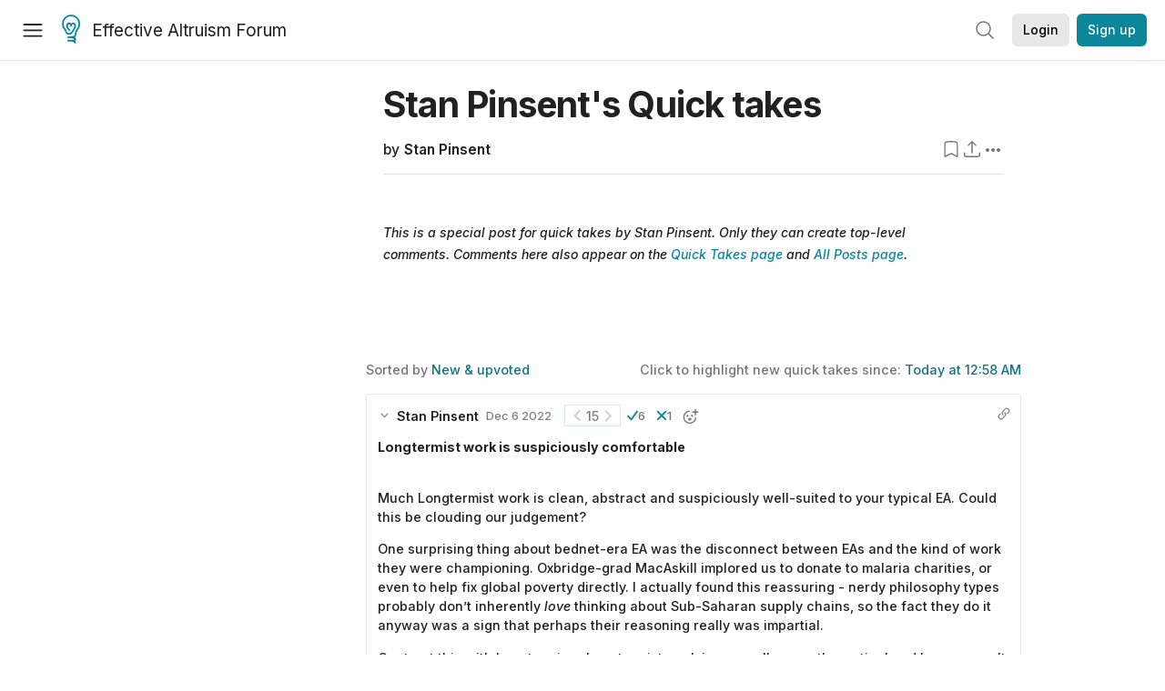

--- FILE ---
content_type: text/html; charset=utf-8
request_url: https://forum.effectivealtruism.org/posts/kx9APc8idMf8m5sEn/stan-pinsent-s-shortform
body_size: 25978
content:
<!doctype html>
<html lang="en">
<head>
<link rel="preload" as="style" href="/allStyles?hash=7371e024a775b0bf8624fd6c0905306c40948f8e5045ff83101f3bf35237b7d1&theme=%7B%22name%22%3A%22default%22%7D" /><link rel="preload" as="style" href="/allStyles?hash=84160996c4b9cc6ca366ccfda9b46764acb40a65922afb11f120cf74ca359081&theme=%7B%22name%22%3A%22dark%22%7D" /><link rel="stylesheet" type="text/css" href="https://use.typekit.net/jvr1gjm.css"><link rel="stylesheet" type="text/css" href="https://use.typekit.net/tqv5rhd.css"><script>window.publicInstanceSettings = {"forumType":"EAForum","hasEvents":true,"title":"Effective Altruism Forum","tagline":"Effective altruism research, discussion and community updates","faviconUrl":"https://images.ctfassets.net/ohf186sfn6di/7J4cBC9SXCWMoqqCIqI0GI/affe205261bb8cff47501a0ada0f2268/ea-logo-square-1200x1200__1_.png?h=50","bingValidation":"956934807730F7902A92E4E5CF395944","forumSettings":{"tabTitle":"EA Forum","tabLongTitle":"Effective Altruism Forum","headerTitle":"Effective Altruism Forum","shortForumTitle":"EA Forum"},"siteNameWithArticle":"the EA Forum","taggingName":"topic","siteUrl":"https://forum.effectivealtruism.org","sentry":{"url":"https://3f843b521b2f4775bff13b82008b2f79@o241118.ingest.sentry.io/1413822","environment":"production","release":"2.1.0"},"aboutPostId":"ht2dScQTpeBXB6uMb","contactPostId":"jpqJKZm9JXgMTwSfg","introPostId":"wenu9kmeqdNfzKdFa","eaHomeSequenceId":"MWzftEpkb4Tpijjbu","eaHomeSequenceFirstPostId":"QFo7g3DFJHxYhqZue","eaHandbookPostId":"cN9Zu7dowefAfmNnH","debug":false,"testServer":false,"analytics":{"environment":"production"},"disallowCrawlers":false,"expectedDatabaseId":"de42c25fb2aa7e6db7a9298df0588d71","fmCrosspost":{"siteName":"LessWrong","baseUrl":"https://www.lesswrong.com/"},"allowTypeIIIPlayer":true,"botSite":{"redirectEnabled":true},"pg":{"idleTimeoutMs":60000},"verifyEmails":false,"hasCuratedPosts":true,"performanceMetricLogging":{"enabled":false},"twitterBot":{"enabled":false}}</script><link rel="shortcut icon" href="https://images.ctfassets.net/ohf186sfn6di/7J4cBC9SXCWMoqqCIqI0GI/affe205261bb8cff47501a0ada0f2268/ea-logo-square-1200x1200__1_.png?h=50"/><script>window.publicSettings = {"post":{"requestFeedbackKarmaLevel":200},"auth0":{"domain":"login.effectivealtruism.org","clientId":"XB2eN03HX6mJjOWYBAsw4o3hRPnhfo5q","connection":"Username-Password-Authentication"},"forum":{"postInterval":20,"maxPostsPerDay":10},"ipapi":{"apiKey":"IhJaJy9u2XHvm1WGLvYnhDZlS7h43iuaIPJbfUbLTIm5pL7MuR"},"type3":{"cutoffDate":"2023-05-01","karmaCutoff":100,"explicitlyAllowedPostIds":["m65R6pAAvd99BNEZL","Dtr8aHqCQSDhyueFZ","nzB7sphAgJDQGaLrG","6dsrwxHtCgYfJNptp","XCwNigouP88qhhei2","znFAeeKk566bCNMNE","bsE5t6qhGC65fEpzN","FpjQMYQmS3rWewZ83","jk7A3NMdbxp65kcJJ","omoZDu8ScNbot6kXS","hkimyETEo76hJ6NpW","pMsnCieusmYqGW26W","GsjmufaebreiaivF7","LpkXtFXdsRd4rG8Kb","KKzMMPpyv8NyYsJwG","mfAbsrd2ZahmwHq2G","qFfs5zXFGJaoXzb92","zu28unKfTHoxRWpGn","CfcvPBY9hdsenMHCr","JJuEKwRm3oDC3qce7","NFGEgEaLbtyrZ9dX3","pxALB46SEkwNbfiNS","CmGPp5p9RvTLuuzbt","QZy5gJ6JaxGtH7FQq","RQCTw3C59o4XsHvZ4","zdAst6ezi45cChRi6","oRx3LeqFdxN2JTANJ","KfqFLDkoccf8NQsQe","SatDeTkLtHiMrtDjc","i9RJjun327SnT3vW8","P52eSwfmwaN2uwrcM","euBJ4rgfhZBkmBDRT","M2gBGYWEQDnrPt6nb","XHZJ9i7QBtAJZ6byW","sqMgzYpvrdA6Dimfi","u8eif2FkHiaYiAdfH","cZCdfR2nxXQgrzESQ","8RcFQPiza2rvicNqw","2pNAPEQ8av3dQyXBX","yisrgRsi4v3uyhujw","jYT6c8ByLfDpYtwE9","4kqiHGrZh6Rj7EmEW","uLxjjdq6s94X5Yyoc","on34kaRXfQXMFvE6N","ATpxEPwCQWQAFf4XX","pseF3ZmY7uhLtdwss","wicAtfihz2JmPRgez","eyDDjYrG3i3PRGxtc","jSPGFxLmzJTYSZTK3","mCtZF5tbCYW2pRjhi","bDaQsDntmSZPgiSbd","2WS3i7eY4CdLH99eg","2iAwiBQm535ZSYSmo","EbvJRAvwtKAMBn2td","sLcQ4zdAnKZuMPp5u","6fzEkiiSjGn46aMWZ","hRJueS96CMLajeF57","apKTPEcRm6jSFaMya","HX9ZDGwwSxAab46N9","Bd7K4XCg4BGEaSetp","CkikpvdkkLLJHhLXL"]},"locale":"en","mapbox":{"apiKey":"pk.eyJ1IjoiY2VudHJlZm9yZWZmZWN0aXZlYWx0cnVpc20iLCJhIjoiY2txdWI4a3hqMDJ1cTJvcGJxdjhyNHBnbyJ9.MffE4UUmOgSecrNt60DSCw"},"petrov":{"afterTime":1635239887906,"beforeTime":1631226712000},"algolia":{"appId":"J261XPY4TF","searchKey":"a18008476db83aaca9b51b6444d80d18","indexPrefix":"test_","autoSyncIndexes":false},"botSite":{"url":"https://forum-bots.effectivealtruism.org","userAgentRegexes":{".*":[".*scalaj-http/.*",".*python-requests/.*",".*python-httpx/.*",".*okhttp/.*",".*axios/.*",".*PostmanRuntime/.*",".*WordPress/.*;.*",".*Go-http-client/.*",".*scrapy/.*"],"/all(p|P)osts\\?.*":[".*Mozilla/5.0.*AppleWebKit/537.36.*bingbot/.*",".*Mozilla/5.0.*YandexRenderResourcesBot/.*",".*Mozilla/5.0.*YandexBot/.*",".*Mozilla/5.0.*SemrushBot.*",".*Mozilla/5.0.*Googlebot/.*",".*Mozilla/5.0.*MegaIndex.ru/.*"]}},"datadog":{"rumSampleRate":100,"tracingSampleRate":100,"sessionReplaySampleRate":0},"logoUrl":"https://images.ctfassets.net/ohf186sfn6di/7J4cBC9SXCWMoqqCIqI0GI/affe205261bb8cff47501a0ada0f2268/ea-logo-square-1200x1200__1_.png?h=100","amaTagId":"nj9svkXCASvFayRrR","ckEditor":{"uploadUrl":"https://39669.cke-cs.com/easyimage/upload/","webSocketUrl":"39669.cke-cs.com/ws"},"debuggers":["twitter-bot"],"mailchimp":{"eaForumListId":"563e6dbcfa","forumDigestListId":"7457c7ff3e","eaNewsletterListId":"51c1df13ac"},"reCaptcha":{"apiKey":"6LdJj6QUAAAAAG6U6e_nhCnpY06M3og1tYuKhW5U"},"siteImage":"https://res.cloudinary.com/cea/image/upload/v1582740871/EA_Forum_OG_Image.png","cloudinary":{"cloudName":"cea","uploadPresetBanner":"dg6sakas","uploadPresetDigest":"kwiphued","uploadPresetProfile":"ckffb3g5","uploadPresetGridImage":"omqmhwsk","uploadPresetSpotlight":"dg6sakas","uploadPresetEventImage":"r8g0ckcq","uploadPresetSocialPreview":"xgsjqx55"},"googleMaps":{"apiKey":"AIzaSyB0udA9kJ6zx86V_PE1MQEj7nf6iypL6uU"},"moderation":{"reasonsForInitialReview":["mapLocation","firstPost","firstComment","contactedTooManyUsers","bio","website","profileImage"]},"buttonBurst":{"enabled":false},"adminAccount":{"email":"forum@effectivealtruism.org","username":"AdminTeam"},"annualReview":{"end":"2022-02-01","start":"2021-12-01","reviewPhaseEnd":"2022-01-15","nominationPhaseEnd":"2021-12-14","announcementPostPath":"/posts/jB7Ten8qmDszRMTho/forum-review-the-best-of-ea-2011-2020"},"showSmallpox":false,"batchHttpLink":{"batchMax":10},"intercomAppId":"xycbzvda","showEAGBanner":false,"elicitSourceId":"4M2468qIv","isProductionDB":true,"commentInterval":8,"elicitSourceURL":"https://forum.effectivealtruism.org","eventBannerLink":"/posts/iGvRmX9L7rsYTHedR/world-malaria-day-reflecting-on-past-victories-and","googleDocImport":{"enabled":true},"moderationEmail":"forum@effectivealtruism.org","openThreadTagId":"eTLv8KzwBGcDip9Wi","showEventBanner":false,"startHerePostId":"BsnGqnLzrLdmsYTGt","timeDecayFactor":0.8,"googleTagManager":{"apiKey":"GTM-5VK8D73"},"hasCookieConsent":true,"hasProminentLogo":true,"subforumTagSlugs":["software-engineering","bioethics","effective-giving","forecasting-and-estimation"],"frontpageAlgorithm":{"cacheDisabled":true,"daysAgoCutoff":21,"decayFactorSlowest":0.5},"legacyRouteAcronym":"ea","showHandbookBanner":false,"subforumCommentBonus":{"base":20,"duration":48,"exponent":0.3,"magnitude":100},"subforumIntroMessage":"\n<h2>What is a subforum?<\/h2>\n<p>Subforums are spaces for discussion, questions, and more\ndetailed posts about particular topics. Full posts in this\nspace may also appear on the Frontpage, and posts from other\nparts of the EA Forum may appear here if relevant tags are applied.\nDiscussions in this space will never appear elsewhere.<\/p>","defaultVisibilityTags":[{"tagId":"ZCihBFp5P64JCvQY6","tagName":"Community","filterMode":"Hidden"}],"showHomepageWrappedAd":true,"eventBannerMobileImage":"Banner/world_malaria_day_mobile.png","linkpostUrlPlaceholder":"http://johnsalvatier.org/blog/2017/reality-has-a-surprising-amount-of-detail","maxDocumentsPerRequest":5000,"defaultSequenceBannerId":"Banner/yeldubyolqpl3vqqy0m6.jpg","eventBannerDesktopImage":"Banner/world_malaria_day_web.png","useExperimentalTagStyle":false,"newUserIconKarmaThreshold":50,"hideUnreviewedAuthorComments":"2023-02-08T17:00:00","commentRateLimitDownvoteRatio":0.3,"commentRateLimitKarmaThreshold":30}</script><script>window.tabId = null</script><script>window.isReturningVisitor = false</script><script async src="/js/bundle.js?hash=d5a92c7df4968c2245ebbf4bda768fdf8292eacc50750771008d408f00acf91c"></script><meta data-react-helmet="true" charSet="utf-8"/><meta data-react-helmet="true" name="viewport" content="width=device-width, initial-scale=1"/><title data-react-helmet="true">Stan Pinsent&#x27;s Quick takes — EA Forum</title><meta data-react-helmet="true" name="twitter:image:src" content="https://res.cloudinary.com/cea/image/upload/v1582740871/EA_Forum_OG_Image.png"/><meta data-react-helmet="true" property="og:image" content="https://res.cloudinary.com/cea/image/upload/v1582740871/EA_Forum_OG_Image.png"/><meta data-react-helmet="true" http-equiv="Accept-CH" content="DPR, Viewport-Width, Width"/><meta data-react-helmet="true" property="og:title" content="Stan Pinsent&#x27;s Quick takes — EA Forum"/><meta data-react-helmet="true" name="description" content="A collection of shorter posts by Effective Altruism Forum user Stan Pinsent"/><meta data-react-helmet="true" name="twitter:description" content="A collection of shorter posts by Effective Altruism Forum user Stan Pinsent"/><meta data-react-helmet="true" property="og:type" content="article"/><meta data-react-helmet="true" property="og:url" content="https://forum.effectivealtruism.org/posts/kx9APc8idMf8m5sEn/stan-pinsent-s-shortform"/><meta data-react-helmet="true" property="og:description" content="A collection of shorter posts by Effective Altruism Forum user Stan Pinsent"/><meta data-react-helmet="true" http-equiv="delegate-ch" content="sec-ch-dpr https://res.cloudinary.com;"/><meta data-react-helmet="true" name="citation_title" content="Stan Pinsent&#x27;s Quick takes"/><meta data-react-helmet="true" name="citation_author" content="Stan Pinsent"/><link data-react-helmet="true" rel="sitemap" type="application/xml" title="Sitemap" href="/sitemap.xml"/><link data-react-helmet="true" rel="canonical" href="https://forum.effectivealtruism.org/posts/kx9APc8idMf8m5sEn/stan-pinsent-s-shortform"/><link data-react-helmet="true" rel="alternate" type="application/rss+xml" href="https://forum.effectivealtruism.org/feed.xml"/><meta name="twitter:card" content="summary"/><link data-react-helmet="true" rel="stylesheet" href="https://fonts.googleapis.com/css?family=Merriweather:300,300italic,400,400italic,500,500italic,600,600italic,700,700italic&amp;subset=all"/><link data-react-helmet="true" rel="stylesheet" href="https://fonts.googleapis.com/css?family=Inter:300,300italic,400,400italic,450,450italic,500,500italic,600,600italic,700,700italic"/><script data-react-helmet="true" type="application/ld+json">{"@context":"http://schema.org","@type":"DiscussionForumPosting","url":"https://forum.effectivealtruism.org/posts/kx9APc8idMf8m5sEn/stan-pinsent-s-shortform","text":"A collection of shorter posts by Effective Altruism Forum user Stan Pinsent","mainEntityOfPage":{"@type":"WebPage","@id":"https://forum.effectivealtruism.org/posts/kx9APc8idMf8m5sEn/stan-pinsent-s-shortform"},"headline":"Stan Pinsent's Quick takes","description":"A collection of shorter posts by Effective Altruism Forum user Stan Pinsent","datePublished":"2022-12-06T17:02:31.060Z","about":[],"author":[{"@type":"Person","name":"Stan Pinsent","url":"https://forum.effectivealtruism.org/users/stan-pinsent-1"}],"comment":[{"@type":"Comment","text":"<p><strong>Longtermist work is suspiciously comfortable<\/strong><\/p><p><br>Much Longtermist work is clean, abstract and suspiciously well-suited to your typical EA. Could this be clouding our judgement?<\/p><p>One surprising thing about bednet-era EA was the disconnect between EAs and the kind of work they were championing. Oxbridge-grad MacAskill implored us to donate to malaria charities, or even to help fix global poverty directly. I actually found this reassuring - nerdy philosophy types probably don’t inherently&nbsp;<i>love&nbsp;<\/i>thinking about Sub-Saharan supply chains, so the fact they do it anyway was a sign that perhaps their reasoning really was impartial.<\/p><p>Contrast this with Longtermism. Longtermist work is generally more theoretical and less messy. It can be conducted on a laptop with a flat white and a Huel on hand. Longtermists don’t need to make networks in developing countries. In many cases,&nbsp;<i>they don’t even need to prove that their work is making a difference.<\/i><\/p><p>All of the above differences make Longtermist work more appealing to a typical Western, university-educated person.&nbsp;<\/p><p>“So what?” I hear you say, “we’re rational and are pursuing Longtermism because it is so impactful”.<\/p><p>Perhaps. But we should be wary. We&nbsp;<i>know&nbsp;<\/i>how prone we are to post-rationalising our decisions. We should be careful to separate the worthiness of Longtermist work from the appeal of Longtermist roles.<\/p><p>I am not questioning the validity of Longtermism. I merely think that<strong> <\/strong>we should be aware of the likely bias we have towards it.<\/p><p>We are allowed to be swayed by good working conditions or better wages. The danger is that the comforts of the job stop us asking difficult questions about Longtermism.<\/p><p>Tonight, on the 80,000 Hours job page, as my cursor glides past the $1,000/month manager roles in Nairobi and hovers over the $100,000/year AI job in Silicon Valley, I will try to remember this.<\/p><p><br>&nbsp;<\/p>","datePublished":"2022-12-06T17:02:31.164Z","author":[{"@type":"Person","name":"Stan Pinsent","url":"https://forum.effectivealtruism.org/users/stan-pinsent-1","interactionStatistic":[{"@type":"InteractionCounter","interactionType":{"@type":"http://schema.org/CommentAction"},"userInteractionCount":115},{"@type":"InteractionCounter","interactionType":{"@type":"http://schema.org/WriteAction"},"userInteractionCount":25}]}],"comment":[{"@type":"Comment","text":"<p>This may be true in some cases but there are examples of people &nbsp;who would prefer not to work on longtermism related causes if they were just <a href=\"https://80000hours.org/2021/02/why-i-find-longtermism-hard/\">following interests.<\/a><br><br>Also depending on which career people are in, longtermism related roles &nbsp;often pay less than the private sector.<\/p>","datePublished":"2022-12-19T13:02:38.464Z","author":[{"@type":"Person","name":"DavidNash","url":"https://forum.effectivealtruism.org/users/davidnash","interactionStatistic":[{"@type":"InteractionCounter","interactionType":{"@type":"http://schema.org/CommentAction"},"userInteractionCount":336},{"@type":"InteractionCounter","interactionType":{"@type":"http://schema.org/WriteAction"},"userInteractionCount":84}]}]}]}],"interactionStatistic":[{"@type":"InteractionCounter","interactionType":{"@type":"http://schema.org/CommentAction"},"userInteractionCount":2},{"@type":"InteractionCounter","interactionType":{"@type":"http://schema.org/LikeAction"},"userInteractionCount":2}]}</script><script>window.themeOptions = {"name":"auto"}</script><style id="jss-insertion-start"></style><style id="jss-insertion-end"></style><style id="main-styles">@import url("/allStyles?hash=7371e024a775b0bf8624fd6c0905306c40948f8e5045ff83101f3bf35237b7d1&theme=%7B%22name%22%3A%22default%22%7D") screen and (prefers-color-scheme: light);
@import url("/allStyles?hash=84160996c4b9cc6ca366ccfda9b46764acb40a65922afb11f120cf74ca359081&theme=%7B%22name%22%3A%22dark%22%7D") screen and (prefers-color-scheme: dark);
@import url("/allStyles?hash=7371e024a775b0bf8624fd6c0905306c40948f8e5045ff83101f3bf35237b7d1&theme=%7B%22name%22%3A%22default%22%7D") print;
</style></head>
<body class="welcomeBoxABTest_control twoLineEventsSidebar_control">
<div id="react-app"><link rel="preload" as="image" href="https://images.ctfassets.net/ohf186sfn6di/7J4cBC9SXCWMoqqCIqI0GI/affe205261bb8cff47501a0ada0f2268/ea-logo-square-1200x1200__1_.png?h=100"/><div class="wrapper" id="wrapper"><noscript class="noscript-warning"> This website requires javascript to properly function. Consider activating javascript to get access to all site functionality. </noscript><noscript><iframe src="https://www.googletagmanager.com/ns.html?id=GTM-5VK8D73" height="0" width="0" style="display:none;visibility:hidden"></iframe></noscript><div class="Header-root"><div style="height:66px" class="Header-headroom headroom-wrapper"><div class="headroom headroom--unfixed"><header class="Header-appBar"><div class="MuiToolbar-root MuiToolbar-regular"><button tabindex="0" class="MuiButtonBase-root MuiIconButton-root MuiIconButton-colorInherit Header-menuButton" type="button" aria-label="Menu"><span class="MuiIconButton-label"><svg width="20" height="20" viewBox="0 0 20 20" fill="none" xmlns="http://www.w3.org/2000/svg" class="Header-icon ForumIcon-root"><path d="M2 5H18M2 10.25H18M2 15.5H18" stroke="currentColor" stroke-width="1.5" stroke-linecap="round" stroke-linejoin="round"></path></svg></span><span class="MuiTouchRipple-root"></span></button><h2 class="Typography-root Typography-title Header-title"><div class="Header-hideSmDown"><div class="Header-titleSubtitleContainer"><div class="Header-titleFundraiserContainer"><a class="Header-titleLink" href="/"><div class="Header-siteLogo"><img class="SiteLogo-root" src="https://images.ctfassets.net/ohf186sfn6di/7J4cBC9SXCWMoqqCIqI0GI/affe205261bb8cff47501a0ada0f2268/ea-logo-square-1200x1200__1_.png?h=100" title="Effective Altruism Forum" alt="Effective Altruism Forum Logo"/></div>Effective Altruism Forum</a></div></div></div><div class="Header-hideMdUp Header-titleFundraiserContainer"><a class="Header-titleLink" href="/"><div class="Header-siteLogo"><img class="SiteLogo-root" src="https://images.ctfassets.net/ohf186sfn6di/7J4cBC9SXCWMoqqCIqI0GI/affe205261bb8cff47501a0ada0f2268/ea-logo-square-1200x1200__1_.png?h=100" title="Effective Altruism Forum" alt="Effective Altruism Forum Logo"/></div>EA Forum</a></div></h2><div class="Header-rightHeaderItems"><div class="SearchBar-root"><div class="SearchBar-rootChild"><div class="SearchBar-searchInputArea SearchBar-searchInputAreaSmall"><div><button tabindex="0" class="MuiButtonBase-root MuiIconButton-root SearchBar-searchIconButton SearchBar-searchIconButtonSmall" type="button"><span class="MuiIconButton-label"><svg xmlns="http://www.w3.org/2000/svg" fill="none" viewBox="0 0 24 24" stroke-width="1.5" stroke="currentColor" aria-hidden="true" class="SearchBar-searchIcon ForumIcon-root"><path stroke-linecap="round" stroke-linejoin="round" d="M21 21l-5.197-5.197m0 0A7.5 7.5 0 105.196 5.196a7.5 7.5 0 0010.607 10.607z"></path></svg></span><span class="MuiTouchRipple-root"></span></button></div><div></div></div></div></div><div class="UsersAccountMenu-root"><button tabindex="0" class="MuiButtonBase-root MuiButton-root MuiButton-contained MuiButton-containedPrimary MuiButton-raised MuiButton-raisedPrimary EAButton-root UsersAccountMenu-login EAButton-variantContained EAButton-greyContained" type="button" data-testid="user-login-button"><span class="MuiButton-label">Login</span><span class="MuiTouchRipple-root"></span></button><button tabindex="0" class="MuiButtonBase-root MuiButton-root MuiButton-contained MuiButton-containedPrimary MuiButton-raised MuiButton-raisedPrimary EAButton-root UsersAccountMenu-signUp EAButton-variantContained" type="button" data-testid="user-signup-button"><span class="MuiButton-label">Sign up</span><span class="MuiTouchRipple-root"></span></button></div></div></div></header></div></div></div><span style="--forum-event-background:#000000;--forum-event-foreground:#F59469;--forum-event-banner-text:#000000"></span><div class=""><div class="Layout-searchResultsArea"></div><div class="Layout-main Layout-whiteBackground Layout-mainNoFooter"><div><div class="PostsPage-readingProgressBar"></div><div class="ToCColumn-root ToCColumn-tocActivated"><div class="ToCColumn-header"><div class="PostsPage-title"><div class="PostsPage-centralColumn"><div class="PostsPagePostHeader-header"><div class="PostsPagePostHeader-headerLeft"><div><h1 class="Typography-root Typography-display3 PostsPageTitle-root"><a class="PostsPageTitle-link" href="/posts/kx9APc8idMf8m5sEn/stan-pinsent-s-shortform">Stan Pinsent&#x27;s Quick<!-- --> <span class="PostsPageTitle-lastWord">takes</span></a></h1></div><div class="PostsPagePostHeader-authorAndSecondaryInfo"><div class="PostsPagePostHeader-authorInfo"><div class="PostsPagePostHeader-authors"><span class="Typography-root Typography-body1 PostsAuthors-root">by <span class="PostsAuthors-authorName"><span><span class=""><a class="UsersNameDisplay-noColor" href="/users/stan-pinsent-1?from=post_header">Stan Pinsent</a></span></span></span></span></div></div><div class="PostsPagePostHeader-secondaryInfo"><div class="PostsPagePostHeader-secondaryInfoLeft"></div><div class="PostsPagePostHeader-secondaryInfoRight"><span class="LWTooltip-root"><span class="BookmarkButton-container"><svg xmlns="http://www.w3.org/2000/svg" fill="none" viewBox="0 0 24 24" stroke-width="1.5" stroke="currentColor" aria-hidden="true" class="PostsPagePostHeader-bookmarkButton ForumIcon-root"><path stroke-linecap="round" stroke-linejoin="round" d="M17.593 3.322c1.1.128 1.907 1.077 1.907 2.185V21L12 17.25 4.5 21V5.507c0-1.108.806-2.057 1.907-2.185a48.507 48.507 0 0111.186 0z"></path></svg> </span></span><div class="SharePostButton-root"><div><span class="LWTooltip-root"><svg xmlns="http://www.w3.org/2000/svg" fill="none" viewBox="0 0 24 24" stroke-width="1.5" stroke="currentColor" aria-hidden="true" class="SharePostButton-icon ForumIcon-root"><path stroke-linecap="round" stroke-linejoin="round" d="M3 16.5v2.25A2.25 2.25 0 005.25 21h13.5A2.25 2.25 0 0021 18.75V16.5m-13.5-9L12 3m0 0l4.5 4.5M12 3v13.5"></path></svg></span></div></div><span class="PostsPagePostHeader-actions"><div class="PostActionsButton-root"><div><svg class="MuiSvgIcon-root PostActionsButton-icon" focusable="false" viewBox="0 0 24 24" aria-hidden="true" role="presentation"><path fill="none" d="M0 0h24v24H0z"></path><path d="M6 10c-1.1 0-2 .9-2 2s.9 2 2 2 2-.9 2-2-.9-2-2-2zm12 0c-1.1 0-2 .9-2 2s.9 2 2 2 2-.9 2-2-.9-2-2-2zm-6 0c-1.1 0-2 .9-2 2s.9 2 2 2 2-.9 2-2-.9-2-2-2z"></path></svg></div></div></span></div></div></div></div></div><div class="PostsPagePostHeader-headerFooter"><div class="PostsPagePostHeader-tagSection"></div></div></div></div></div><div class="ToCColumn-gap1"></div><div class="ToCColumn-content"><div id="postBody" class="PostsPage-centralColumn PostsPage-postBody PostsPage-audioPlayerHidden"><div class="PostsPage-postContent instapaper_body ContentStyles-base content ContentStyles-postBody"><div class="PostBodyPrefix-contentNotice">This is a special post for quick takes by <span><span class=""><a class="UsersNameDisplay-noColor" href="/users/stan-pinsent-1">Stan Pinsent</a></span></span>. Only they can create top-level comments. Comments here also appear on the <a href="/quicktakes">Quick Takes page</a> and <a href="/allPosts">All Posts page</a>.</div><div id="postContent"></div></div></div><div class="PostsPage-centralColumn PostsPage-betweenPostAndComments"></div><span><span><div class="PostsPage-commentsSection"><div class="CommentsListSection-root CommentsListSection-maxWidthRoot"><div id="comments"></div><div class="CommentsListMeta-root"><span class="Typography-root Typography-body2 CommentsListSection-commentSorting">Sorted by <div class="InlineSelect-root"><a class="InlineSelect-link">New &amp; upvoted</a></div></span><span class="Typography-root Typography-body2 CommentsListSection-clickToHighlightNewSince">Click to highlight new quick takes since: <a class="CommentsListSection-button"><time dateTime="2025-12-29T00:58:53.867Z">Today at 12:58 AM</time></a></span></div><div class=""><div><div class="comments-node CommentFrame-commentsNodeRoot comments-node-root comments-node-odd CommentFrame-node CommentFrame-shortformTop" id="GyZoqPhJfy9837YwN"><div><div class="CommentsItem-root recent-comments-node"><div class="CommentsItem-postTitleRow"></div><div class="CommentsItem-body"><div class="CommentsItemMeta-root"><a class="CommentsItemMeta-collapse"><svg width="20" height="20" viewBox="0 0 20 20" fill="currentColor" xmlns="http://www.w3.org/2000/svg" class="CommentsItemMeta-collapseChevron CommentsItemMeta-collapseChevronOpen ForumIcon-root"><path fill-rule="evenodd" clip-rule="evenodd" d="M7.20938 14.7698C6.92228 14.4713 6.93159 13.9965 7.23017 13.7094L11.1679 10L7.23017 6.29062C6.93159 6.00353 6.92228 5.52875 7.20938 5.23017C7.49647 4.93159 7.97125 4.92228 8.26983 5.20937L12.7698 9.45937C12.9169 9.60078 13 9.79599 13 10C13 10.204 12.9169 10.3992 12.7698 10.5406L8.26983 14.7906C7.97125 15.0777 7.49647 15.0684 7.20938 14.7698Z" fill="currentColor" stroke="currentColor" stroke-width="0.5" stroke-linecap="round" stroke-linejoin="round"></path></svg></a><span class="LWTooltip-root"><a class="CommentUserName-mainWrapper CommentUserName-fullWrapper CommentsItemMeta-username" href="/users/stan-pinsent-1"><div class="CommentUserName-profileImagePlaceholder"></div><span class="UsersNameDisplay-color CommentUserName-author">Stan Pinsent</span></a></span><span class="CommentsItemDate-root CommentsItemDate-date"><a rel="nofollow" href="/posts/kx9APc8idMf8m5sEn/stan-pinsent-s-shortform?commentId=GyZoqPhJfy9837YwN"><span class="LWTooltip-root"><time dateTime="2022-12-06T17:02:31.164Z">Dec 6 2022</time></span></a></span><span class="OverallVoteAxis-vote"><span class="OverallVoteAxis-overallSection EAEmojisVoteOnComment-overallAxis OverallVoteAxis-overallSectionBox"><span class="LWTooltip-root"><button tabindex="0" class="MuiButtonBase-root MuiIconButton-root VoteArrowIconHollow-root VoteArrowIconHollow-left" type="button"><span class="MuiIconButton-label"><svg class="MuiSvgIcon-root VoteArrowIconHollow-smallArrow" focusable="false" viewBox="6 6 12 12" aria-hidden="true" role="presentation" style="color:inherit"><path d="M7.41 15.41L12 10.83l4.59 4.58L18 14l-6-6-6 6z"></path><path fill="none" d="M0 0h24v24H0z"></path></svg><svg class="MuiSvgIcon-root VoteArrowIconHollow-bigArrow VoteArrowIconHollow-exited" focusable="false" viewBox="6 6 12 12" aria-hidden="true" role="presentation"><path d="M7.41 15.41L12 10.83l4.59 4.58L18 14l-6-6-6 6z"></path><path fill="none" d="M0 0h24v24H0z"></path></svg></span></button></span><span class="LWTooltip-root"><span class="OverallVoteAxis-voteScore">15</span></span><span class="LWTooltip-root"><button tabindex="0" class="MuiButtonBase-root MuiIconButton-root VoteArrowIconHollow-root VoteArrowIconHollow-right" type="button"><span class="MuiIconButton-label"><svg class="MuiSvgIcon-root VoteArrowIconHollow-smallArrow" focusable="false" viewBox="6 6 12 12" aria-hidden="true" role="presentation" style="color:inherit"><path d="M7.41 15.41L12 10.83l4.59 4.58L18 14l-6-6-6 6z"></path><path fill="none" d="M0 0h24v24H0z"></path></svg><svg class="MuiSvgIcon-root VoteArrowIconHollow-bigArrow VoteArrowIconHollow-exited" focusable="false" viewBox="6 6 12 12" aria-hidden="true" role="presentation"><path d="M7.41 15.41L12 10.83l4.59 4.58L18 14l-6-6-6 6z"></path><path fill="none" d="M0 0h24v24H0z"></path></svg></span></button></span></span></span><span class="LWTooltip-root"><div role="button" class="EAReactsSection-button"><div class="EAReactsSection-emojiPreview"><svg width="12" height="12" viewBox="0 0 12 12" fill="none" xmlns="http://www.w3.org/2000/svg"><path id="Vector (Stroke)" d="M11.5419 2.12049C11.7994 1.762 11.737 1.24987 11.3935 0.972329C11.0428 0.688906 10.5419 0.764291 10.2795 1.12957L4.54399 9.11368L1.65149 6.04587C1.34241 5.71806 0.836155 5.71806 0.52708 6.04587C0.224307 6.36699 0.224307 6.88303 0.527079 7.20416L4.06278 10.9541C4.22277 11.1238 4.44712 11.2146 4.67877 11.1981C4.91025 11.1816 5.11998 11.06 5.25616 10.8705L11.5419 2.12049Z" fill="currentColor" stroke="currentColor" stroke-width="0.4" stroke-linecap="round" stroke-linejoin="round"></path></svg></div><div>6</div></div></span><span class="LWTooltip-root"><div role="button" class="EAReactsSection-button"><div class="EAReactsSection-emojiPreview"><svg width="12" height="12" viewBox="0 0 12 12" fill="none" xmlns="http://www.w3.org/2000/svg"><path id="Union" d="M2.28033 1.21967C1.98744 0.926777 1.51256 0.926777 1.21967 1.21967C0.926777 1.51256 0.926777 1.98744 1.21967 2.28033L4.93934 6L1.21967 9.71967C0.926777 10.0126 0.926777 10.4874 1.21967 10.7803C1.51256 11.0732 1.98744 11.0732 2.28033 10.7803L6 7.06066L9.71967 10.7803C10.0126 11.0732 10.4874 11.0732 10.7803 10.7803C11.0732 10.4874 11.0732 10.0126 10.7803 9.71967L7.06066 6L10.7803 2.28033C11.0732 1.98744 11.0732 1.51256 10.7803 1.21967C10.4874 0.926777 10.0126 0.926777 9.71967 1.21967L6 4.93934L2.28033 1.21967Z" fill="currentColor" stroke="currentColor" stroke-width="0.5" stroke-linecap="round" stroke-linejoin="round"></path></svg></div><div>1</div></div></span><div role="button" class="EAReactsSection-button"><span class="LWTooltip-root"><svg width="20" height="18" viewBox="0 0 20 18" fill="none" xmlns="http://www.w3.org/2000/svg" class="EAReactsSection-addEmojiIcon"><rect x="14.75" width="1.5" height="7.5" rx="0.2" fill="currentColor"></rect><rect x="11.75" y="4.5" width="1.5" height="7.5" rx="0.2" transform="rotate(-90 11.75 4.5)" fill="currentColor"></rect><circle cx="6" cy="8.25" r="1.25" fill="currentColor"></circle><circle cx="11.5" cy="8.25" r="1.25" fill="currentColor"></circle><path d="M8.74999 14C9.28048 14 9.78913 13.7892 10.1643 13.4141C10.5392 13.0392 10.75 12.5305 10.75 12C10.7481 11.648 10.6522 11.3027 10.4726 11H7.02744C6.84783 11.3027 6.75192 11.648 6.75 12C6.75 12.5305 6.96083 13.0392 7.33575 13.4141C7.71084 13.7892 8.21951 14 8.74999 14Z" fill="currentColor"></path><path fill-rule="evenodd" clip-rule="evenodd" d="M8.75586 1.9375C8.75391 1.9375 8.75195 1.9375 8.75 1.9375C4.33172 1.9375 0.75 5.51922 0.75 9.9375C0.75 14.3558 4.33172 17.9375 8.75 17.9375C13.0061 17.9375 16.4859 14.6139 16.7357 10.4205H15.2323C14.9852 13.7848 12.1774 16.4375 8.75 16.4375C5.16015 16.4375 2.25 13.5274 2.25 9.9375C2.25 6.34765 5.16015 3.4375 8.75 3.4375C8.75195 3.4375 8.75391 3.4375 8.75586 3.4375V1.9375Z" fill="currentColor"></path></svg></span></div><span class="CommentsItemMeta-rightSection"><a rel="nofollow" href="/posts/kx9APc8idMf8m5sEn/stan-pinsent-s-shortform?commentId=GyZoqPhJfy9837YwN"><svg xmlns="http://www.w3.org/2000/svg" viewBox="0 0 20 20" fill="currentColor" aria-hidden="true" class="CommentsItemMeta-linkIcon ForumIcon-root"><path d="M12.232 4.232a2.5 2.5 0 013.536 3.536l-1.225 1.224a.75.75 0 001.061 1.06l1.224-1.224a4 4 0 00-5.656-5.656l-3 3a4 4 0 00.225 5.865.75.75 0 00.977-1.138 2.5 2.5 0 01-.142-3.667l3-3z"></path><path d="M11.603 7.963a.75.75 0 00-.977 1.138 2.5 2.5 0 01.142 3.667l-3 3a2.5 2.5 0 01-3.536-3.536l1.225-1.224a.75.75 0 00-1.061-1.06l-1.224 1.224a4 4 0 105.656 5.656l3-3a4 4 0 00-.225-5.865z"></path></svg></a></span></div><div class="CommentBody-root ContentStyles-base content ContentStyles-commentBody"><div class="CommentBody-commentStyling"><p><strong>Longtermist work is suspiciously comfortable</strong></p><p><br/>Much Longtermist work is clean, abstract and suspiciously well-suited to your typical EA. Could this be clouding our judgement?</p><p>One surprising thing about bednet-era EA was the disconnect between EAs and the kind of work they were championing. Oxbridge-grad MacAskill implored us to donate to malaria charities, or even to help fix global poverty directly. I actually found this reassuring - nerdy philosophy types probably don’t inherently <i>love </i>thinking about Sub-Saharan supply chains, so the fact they do it anyway was a sign that perhaps their reasoning really was impartial.</p><p>Contrast this with Longtermism. Longtermist work is generally more theoretical and less messy. It can be conducted on a laptop with a flat white and a Huel on hand. Longtermists don’t need to make networks in developing countries. In many cases, <i>they don’t even need to prove that their work is making a difference.</i></p><p>All of the above differences make Longtermist work more appealing to a typical Western, university-educated person. </p><p>“So what?” I hear you say, “we’re rational and are pursuing Longtermism because it is so impactful”.</p><p>Perhaps. But we should be wary. We <i>know </i>how prone we are to post-rationalising our decisions. We should be careful to separate the worthiness of Longtermist work from the appeal of Longtermist roles.</p><p>I am not questioning the validity of Longtermism. I merely think that<strong> </strong>we should be aware of the likely bias we have towards it.</p><p>We are allowed to be swayed by good working conditions or better wages. The danger is that the comforts of the job stop us asking difficult questions about Longtermism.</p><p>Tonight, on the 80,000 Hours job page, as my cursor glides past the $1,000/month manager roles in Nairobi and hovers over the $100,000/year AI job in Silicon Valley, I will try to remember this.</p><p><br/> </p></div></div><div class="CommentBottom-bottom"><a class="comments-item-reply-link CommentsItem-replyLink">Reply</a></div></div></div></div><div class="CommentsNode-children"><div class="CommentsNode-parentScroll"></div><div><div class="comments-node comments-node-even CommentFrame-node CommentFrame-child CommentFrame-answerLeafComment" id="vYiQgRFfEK7gMDir2"><div><div class="CommentsItem-root recent-comments-node"><div class="CommentsItem-postTitleRow"></div><div class="CommentsItem-body"><div class="CommentsItemMeta-root"><a class="CommentsItemMeta-collapse"><svg width="20" height="20" viewBox="0 0 20 20" fill="currentColor" xmlns="http://www.w3.org/2000/svg" class="CommentsItemMeta-collapseChevron CommentsItemMeta-collapseChevronOpen ForumIcon-root"><path fill-rule="evenodd" clip-rule="evenodd" d="M7.20938 14.7698C6.92228 14.4713 6.93159 13.9965 7.23017 13.7094L11.1679 10L7.23017 6.29062C6.93159 6.00353 6.92228 5.52875 7.20938 5.23017C7.49647 4.93159 7.97125 4.92228 8.26983 5.20937L12.7698 9.45937C12.9169 9.60078 13 9.79599 13 10C13 10.204 12.9169 10.3992 12.7698 10.5406L8.26983 14.7906C7.97125 15.0777 7.49647 15.0684 7.20938 14.7698Z" fill="currentColor" stroke="currentColor" stroke-width="0.5" stroke-linecap="round" stroke-linejoin="round"></path></svg></a><span class="LWTooltip-root"><a class="CommentUserName-mainWrapper CommentUserName-fullWrapper CommentsItemMeta-username" href="/users/davidnash"><div class="CommentUserName-profileImagePlaceholder"></div><span class="UsersNameDisplay-color CommentUserName-author">DavidNash</span></a></span><span class="CommentsItemDate-root CommentsItemDate-date"><a rel="nofollow" href="/posts/kx9APc8idMf8m5sEn/stan-pinsent-s-shortform?commentId=vYiQgRFfEK7gMDir2"><span class="LWTooltip-root"><time dateTime="2022-12-19T13:02:38.464Z">Dec 19 2022</time></span></a></span><span class="OverallVoteAxis-vote"><span class="OverallVoteAxis-overallSection EAEmojisVoteOnComment-overallAxis OverallVoteAxis-overallSectionBox"><span class="LWTooltip-root"><button tabindex="0" class="MuiButtonBase-root MuiIconButton-root VoteArrowIconHollow-root VoteArrowIconHollow-left" type="button"><span class="MuiIconButton-label"><svg class="MuiSvgIcon-root VoteArrowIconHollow-smallArrow" focusable="false" viewBox="6 6 12 12" aria-hidden="true" role="presentation" style="color:inherit"><path d="M7.41 15.41L12 10.83l4.59 4.58L18 14l-6-6-6 6z"></path><path fill="none" d="M0 0h24v24H0z"></path></svg><svg class="MuiSvgIcon-root VoteArrowIconHollow-bigArrow VoteArrowIconHollow-exited" focusable="false" viewBox="6 6 12 12" aria-hidden="true" role="presentation"><path d="M7.41 15.41L12 10.83l4.59 4.58L18 14l-6-6-6 6z"></path><path fill="none" d="M0 0h24v24H0z"></path></svg></span></button></span><span class="LWTooltip-root"><span class="OverallVoteAxis-voteScore">4</span></span><span class="LWTooltip-root"><button tabindex="0" class="MuiButtonBase-root MuiIconButton-root VoteArrowIconHollow-root VoteArrowIconHollow-right" type="button"><span class="MuiIconButton-label"><svg class="MuiSvgIcon-root VoteArrowIconHollow-smallArrow" focusable="false" viewBox="6 6 12 12" aria-hidden="true" role="presentation" style="color:inherit"><path d="M7.41 15.41L12 10.83l4.59 4.58L18 14l-6-6-6 6z"></path><path fill="none" d="M0 0h24v24H0z"></path></svg><svg class="MuiSvgIcon-root VoteArrowIconHollow-bigArrow VoteArrowIconHollow-exited" focusable="false" viewBox="6 6 12 12" aria-hidden="true" role="presentation"><path d="M7.41 15.41L12 10.83l4.59 4.58L18 14l-6-6-6 6z"></path><path fill="none" d="M0 0h24v24H0z"></path></svg></span></button></span></span></span><span class="LWTooltip-root"><div role="button" class="EAReactsSection-button"><div class="EAReactsSection-emojiPreview"><svg width="12" height="12" viewBox="0 0 12 12" fill="none" xmlns="http://www.w3.org/2000/svg"><path id="Vector (Stroke)" d="M11.5419 2.12049C11.7994 1.762 11.737 1.24987 11.3935 0.972329C11.0428 0.688906 10.5419 0.764291 10.2795 1.12957L4.54399 9.11368L1.65149 6.04587C1.34241 5.71806 0.836155 5.71806 0.52708 6.04587C0.224307 6.36699 0.224307 6.88303 0.527079 7.20416L4.06278 10.9541C4.22277 11.1238 4.44712 11.2146 4.67877 11.1981C4.91025 11.1816 5.11998 11.06 5.25616 10.8705L11.5419 2.12049Z" fill="currentColor" stroke="currentColor" stroke-width="0.4" stroke-linecap="round" stroke-linejoin="round"></path></svg></div><div>1</div></div></span><span class="LWTooltip-root"><div role="button" class="EAReactsSection-button"><div class="EAReactsSection-emojiPreview"><svg width="12" height="12" viewBox="0 0 12 12" fill="none" xmlns="http://www.w3.org/2000/svg"><path id="Union" d="M2.28033 1.21967C1.98744 0.926777 1.51256 0.926777 1.21967 1.21967C0.926777 1.51256 0.926777 1.98744 1.21967 2.28033L4.93934 6L1.21967 9.71967C0.926777 10.0126 0.926777 10.4874 1.21967 10.7803C1.51256 11.0732 1.98744 11.0732 2.28033 10.7803L6 7.06066L9.71967 10.7803C10.0126 11.0732 10.4874 11.0732 10.7803 10.7803C11.0732 10.4874 11.0732 10.0126 10.7803 9.71967L7.06066 6L10.7803 2.28033C11.0732 1.98744 11.0732 1.51256 10.7803 1.21967C10.4874 0.926777 10.0126 0.926777 9.71967 1.21967L6 4.93934L2.28033 1.21967Z" fill="currentColor" stroke="currentColor" stroke-width="0.5" stroke-linecap="round" stroke-linejoin="round"></path></svg></div><div>0</div></div></span><div role="button" class="EAReactsSection-button"><span class="LWTooltip-root"><svg width="20" height="18" viewBox="0 0 20 18" fill="none" xmlns="http://www.w3.org/2000/svg" class="EAReactsSection-addEmojiIcon"><rect x="14.75" width="1.5" height="7.5" rx="0.2" fill="currentColor"></rect><rect x="11.75" y="4.5" width="1.5" height="7.5" rx="0.2" transform="rotate(-90 11.75 4.5)" fill="currentColor"></rect><circle cx="6" cy="8.25" r="1.25" fill="currentColor"></circle><circle cx="11.5" cy="8.25" r="1.25" fill="currentColor"></circle><path d="M8.74999 14C9.28048 14 9.78913 13.7892 10.1643 13.4141C10.5392 13.0392 10.75 12.5305 10.75 12C10.7481 11.648 10.6522 11.3027 10.4726 11H7.02744C6.84783 11.3027 6.75192 11.648 6.75 12C6.75 12.5305 6.96083 13.0392 7.33575 13.4141C7.71084 13.7892 8.21951 14 8.74999 14Z" fill="currentColor"></path><path fill-rule="evenodd" clip-rule="evenodd" d="M8.75586 1.9375C8.75391 1.9375 8.75195 1.9375 8.75 1.9375C4.33172 1.9375 0.75 5.51922 0.75 9.9375C0.75 14.3558 4.33172 17.9375 8.75 17.9375C13.0061 17.9375 16.4859 14.6139 16.7357 10.4205H15.2323C14.9852 13.7848 12.1774 16.4375 8.75 16.4375C5.16015 16.4375 2.25 13.5274 2.25 9.9375C2.25 6.34765 5.16015 3.4375 8.75 3.4375C8.75195 3.4375 8.75391 3.4375 8.75586 3.4375V1.9375Z" fill="currentColor"></path></svg></span></div><span class="CommentsItemMeta-rightSection"><a rel="nofollow" href="/posts/kx9APc8idMf8m5sEn/stan-pinsent-s-shortform?commentId=vYiQgRFfEK7gMDir2"><svg xmlns="http://www.w3.org/2000/svg" viewBox="0 0 20 20" fill="currentColor" aria-hidden="true" class="CommentsItemMeta-linkIcon ForumIcon-root"><path d="M12.232 4.232a2.5 2.5 0 013.536 3.536l-1.225 1.224a.75.75 0 001.061 1.06l1.224-1.224a4 4 0 00-5.656-5.656l-3 3a4 4 0 00.225 5.865.75.75 0 00.977-1.138 2.5 2.5 0 01-.142-3.667l3-3z"></path><path d="M11.603 7.963a.75.75 0 00-.977 1.138 2.5 2.5 0 01.142 3.667l-3 3a2.5 2.5 0 01-3.536-3.536l1.225-1.224a.75.75 0 00-1.061-1.06l-1.224 1.224a4 4 0 105.656 5.656l3-3a4 4 0 00-.225-5.865z"></path></svg></a></span></div><div class="CommentBody-root ContentStyles-base content ContentStyles-commentBody"><div class="CommentBody-commentStyling"><p>This may be true in some cases but there are examples of people  who would prefer not to work on longtermism related causes if they were just <span><span><a href="https://80000hours.org/2021/02/why-i-find-longtermism-hard/">following interests.</a></span></span><br/><br/>Also depending on which career people are in, longtermism related roles  often pay less than the private sector.</p></div></div><div class="CommentBottom-bottom"><a class="comments-item-reply-link CommentsItem-replyLink">Reply</a></div></div></div></div></div></div></div></div></div></div></div></div></span></span></div><div class="ToCColumn-gap2"></div><div class="ToCColumn-rhs"></div><div class="ToCColumn-gap3"></div></div><span><div class="PostBottomRecommendations-root"><div class="ToCColumn-root"><div class="ToCColumn-header"></div><div class="ToCColumn-gap1"></div><div class="ToCColumn-content"><div><div class="PostBottomRecommendations-section"><div class="PostBottomRecommendations-sectionHeading">More from<!-- --> <span class=""><a href="/users/stan-pinsent-1">Stan Pinsent</a></span></div><div class="Loading-spinner"><div class="Loading-bounce1"></div><div class="Loading-bounce2"></div><div class="Loading-bounce3"></div></div><div class="PostBottomRecommendations-viewMore"><a href="/users/stan-pinsent-1">View more</a></div></div><div class="PostBottomRecommendations-section"><div class="PostBottomRecommendations-sectionHeading">Curated and popular this week</div><div class="Loading-spinner"><div class="Loading-bounce1"></div><div class="Loading-bounce2"></div><div class="Loading-bounce3"></div></div></div><div class="PostBottomRecommendations-section"><div class="PostBottomRecommendations-sectionHeading">Relevant<!-- --> opportunities</div><div class="Loading-spinner"><div class="Loading-bounce1"></div><div class="Loading-bounce2"></div><div class="Loading-bounce3"></div></div><div class="PostBottomRecommendations-viewMore"><a href="/topics/opportunities-to-take-action">View more</a></div></div></div></div><div class="ToCColumn-gap2"></div><div class="ToCColumn-gap3"></div></div></div></span></div></div></div></div></div><script>
  try {
    function prettyScrollTo(element) {
      const rect = element.getBoundingClientRect();
      const offset = 25; // See commentIdToLandmark
      const elementY = rect.top + offset;
      const scrollPosition = elementY + window.scrollY - (window.innerHeight / 5) + 1;
      window.scrollTo({ top: scrollPosition });
    }

    // Function to scroll to the comment specified in the query parameter
    function scrollFocusOnQueryComment() {
      const urlParams = new URLSearchParams(window.location.search);
      let commentId = urlParams.get("commentId");

      if (!commentId) {
        const hash = window.location.hash;
        if (hash.startsWith("#")) {
          commentId = hash.substring(1);
        }
      }

      const element = document.getElementById(commentId);
      if (!element) {
        return;
      }

      prettyScrollTo(element);

      const ref = {
        cleanup: function() {}
      };

      const observer = new MutationObserver(function() {
        // Check if the element is still in the DOM
        if (!element.isConnected) {
          ref.cleanup();
          return;
        }

        prettyScrollTo(element);
      });

      observer.observe(document.body, {
        attributes: true,
        childList: true,
        subtree: true
      });

      const userEventListener = function() {
        ref.cleanup();
      };

      // Event listeners for user-initiated actions
      ["mousedown", "keydown", "wheel", "touchstart"].forEach(function(eventType) {
        window.addEventListener(eventType, userEventListener, { passive: true });
      });

      ref.cleanup = function() {
        observer.disconnect();
        ["mousedown", "keydown", "wheel", "touchstart"].forEach(function(eventType) {
          window.removeEventListener(eventType, userEventListener);
        });
        window.killPreloadScroll = null;
      };

      // Expose the cleanup function on the window object so the proper version in scrollUtils can take over
      window.killPreloadScroll = ref.cleanup;

      setTimeout(ref.cleanup, 5000);
    }

    scrollFocusOnQueryComment();
  } catch (e) {
    console.error(e)
    if (false) { // Note: condition will be constant in rendered html
      alert("Error in preloaded scrollFocusOnQueryComment script, see renderPage.tsx (this error will only appear on dev).");
    }
  }
</script>
</body>
<script>window.ssrMetadata = {"renderedAt":"2025-12-29T00:58:53.867Z","cacheFriendly":true,"timezone":"GMT"}</script>
<script>window.__APOLLO_STATE__ = {"ROOT_QUERY":{"__typename":"Query","currentUser":null,"unreadNotificationCounts":{"__typename":"NotificationCounts","unreadNotifications":0,"unreadPrivateMessages":0,"faviconBadgeNumber":0,"checkedAt":"2025-12-29T00:58:53.894Z"},"spotlights({\"input\":{\"enableTotal\":false,\"terms\":{\"limit\":1,\"view\":\"mostRecentlyPromotedSpotlights\"}}})":{"__typename":"MultiSpotlightOutput","results":[],"totalCount":null},"forumEvents({\"input\":{\"enableTotal\":false,\"terms\":{\"limit\":10,\"view\":\"currentAndRecentForumEvents\"}}})":{"__typename":"MultiForumEventOutput","results":[{"__ref":"ForumEvent:3c44ujvnc3gboXsz4"},{"__ref":"ForumEvent:P2gqHxAx8KCw2vC9v"}],"totalCount":null},"post({\"input\":{\"selector\":{\"documentId\":\"kx9APc8idMf8m5sEn\"}}})":{"__typename":"SinglePostOutput","result":{"__ref":"Post:kx9APc8idMf8m5sEn"}},"post({\"input\":{\"resolverArgs\":{\"batchKey\":\"singlePost\",\"sequenceId\":null},\"selector\":{\"documentId\":\"kx9APc8idMf8m5sEn\"}}})":{"__typename":"SinglePostOutput","result":{"__ref":"Post:kx9APc8idMf8m5sEn"}},"comments({\"input\":{\"enableTotal\":true,\"terms\":{\"limit\":1000,\"postId\":\"kx9APc8idMf8m5sEn\",\"view\":\"postCommentsMagic\"}}})":{"__typename":"MultiCommentOutput","results":[{"__ref":"Comment:GyZoqPhJfy9837YwN"},{"__ref":"Comment:vYiQgRFfEK7gMDir2"}],"totalCount":2},"posts({\"input\":{\"enableTotal\":true,\"terms\":{\"limit\":5,\"postId\":\"kx9APc8idMf8m5sEn\",\"view\":\"pingbackPosts\"}}})":{"__typename":"MultiPostOutput","results":[],"totalCount":0}},"Tag:pxHqtADbp4vCEndc8":{"_id":"pxHqtADbp4vCEndc8","__typename":"Tag","userId":"PSBFYGLmnNYkxe7Lx","name":"‘Why I donate’ week (2025)","shortName":"'Why I Donate' Week","slug":"why-i-donate-week-2025","core":false,"postCount":20,"adminOnly":false,"canEditUserIds":null,"suggestedAsFilter":false,"needsReview":false,"descriptionTruncationCount":0,"createdAt":"2025-10-30T20:13:04.513Z","wikiOnly":false,"deleted":false,"isSubforum":false,"noindex":false,"isArbitalImport":false,"isPlaceholderPage":false,"baseScore":0,"extendedScore":null,"score":0,"afBaseScore":null,"afExtendedScore":null,"voteCount":0,"currentUserVote":null,"currentUserExtendedVote":null},"Revision:88W4psSfmoXbLD8m5":{"_id":"88W4psSfmoXbLD8m5","__typename":"Revision","html":"","plaintextMainText":""},"ForumEvent:3c44ujvnc3gboXsz4":{"_id":"3c44ujvnc3gboXsz4","__typename":"ForumEvent","publicData":null,"voteCount":0,"post":null,"tag":{"__ref":"Tag:pxHqtADbp4vCEndc8"},"frontpageDescription":null,"frontpageDescriptionMobile":null,"postPageDescription":null,"pollQuestion":{"__ref":"Revision:88W4psSfmoXbLD8m5"},"title":"Why I Donate Week","startDate":"2025-12-08T00:00:00.000Z","endDate":"2025-12-15T08:59:59.000Z","darkColor":"#000000","lightColor":"#63C5D5","bannerTextColor":"#000000","contrastColor":"#000000","tagId":"pxHqtADbp4vCEndc8","postId":null,"commentId":null,"bannerImageId":null,"hideBanner":false,"eventFormat":"BASIC","customComponent":"GivingSeason2025Banner","commentPrompt":null,"isGlobal":true,"pollAgreeWording":null,"pollDisagreeWording":null,"maxStickersPerUser":1,"stickerRequiresComment":true},"Post:bJLpjufdfH9BoqAMB":{"_id":"bJLpjufdfH9BoqAMB","__typename":"Post","slug":"where-did-you-donate-this-year","title":"Where did you donate this year?","draft":null,"shortform":false,"hideCommentKarma":false,"af":false,"currentUserReviewVote":null,"userId":"CF3HuBjWBDXgeTp9p","coauthorUserIds":[],"rejected":false,"debate":false,"collabEditorDialogue":false},"Revision:3AcbojNa74TqjLdLY":{"_id":"3AcbojNa74TqjLdLY","__typename":"Revision","html":"","plaintextMainText":""},"ForumEvent:P2gqHxAx8KCw2vC9v":{"_id":"P2gqHxAx8KCw2vC9v","__typename":"ForumEvent","publicData":{"data":[{"x":0.5072751322751323,"y":0.416472994329274,"_id":"zZjFabWMMvR4BELi8","emoji":null,"theta":-16.117473674028588,"userId":"7NyN2wSMKwhNNog6D","commentId":"5roATk5miFnQJvGSw"},{"x":0.5847953216374269,"y":0.32603885841777447,"_id":"T82nzmvkTZJ3aun5R","emoji":null,"theta":15.562229978077966,"userId":"rGLw5uNBcxhccWvea","commentId":"toXuqP9C4igWH4zAA"},{"x":0.5049342105263158,"y":0.26789132518238723,"_id":"Z7ECPDENgBxEAsjWP","emoji":null,"theta":13.252830551695851,"userId":"PutKSwtkjGLwazzcm","commentId":"RXmwET995Q6dxQCbR"},{"x":0.2688679245283019,"y":0.8924321492290644,"_id":"ik7FFkSpsipRCNT3T","emoji":null,"theta":10.286188896671135,"userId":"D5tAFjN5axTcp9mGL"},{"x":0.5578231292517006,"y":0.2974807102351957,"_id":"hnZg5AfebARWQBhXD","emoji":null,"theta":17.850884948264202,"userId":"i6vA5AcbTAypJhbWp"},{"x":0.6041748719968492,"y":0.10232765672640738,"_id":"A24x8EmNhCvaxGqFf","emoji":null,"theta":20.467478282135616,"userId":"C9giWKsu52xT36ZRw"},{"x":0.8571428571428571,"y":0.31175629746401984,"_id":"gvzbZG6ti2BBEKxgC","emoji":null,"theta":-23.81551712517931,"userId":"HFFgbJKdbpoqzw6fi"},{"x":0.40011547344110854,"y":0.6092065144641927,"_id":"C8vK6dRgWpBP7bohk","emoji":null,"theta":-24.439954151161338,"userId":"PSBFYGLmnNYkxe7Lx","commentId":"4xqX3MwXqwu9xfQHp"},{"x":0.5744983564633827,"y":0.62954461417861,"_id":"EtFiSRESYrRAAFy7T","emoji":null,"theta":-23.533913133470623,"userId":"f3jt7pC2pxm3Y8WbC"},{"x":0.7557870370370371,"y":0.690155247745654,"_id":"cT4v8iAjBc7CikMAE","emoji":null,"theta":-6.781877929860059,"userId":"4jRPNwELjeYLMCGdv","commentId":"J8Ga8RrjuiAFQfqtr"},{"x":0.4201388888888889,"y":0.4148681055155875,"_id":"vemosWYeKDyHPJ8Gs","emoji":null,"theta":9.776468126527718,"userId":"gDZFM7J93JfWAZ2Sg"},{"x":0.5483919496708879,"y":0.7520452179086717,"_id":"gCjmkGC3GiNPx7ziB","emoji":null,"theta":18.3750265868836,"userId":"hjcAReLonakJyt3hr"},{"x":0.8379446640316206,"y":0.7139537045644696,"_id":"YoM6GehtC8y5m7PRN","emoji":null,"theta":21.876500755399235,"userId":"BqExsnvdBy6L84epy"},{"x":0.33590549889634985,"y":0.3855318963982165,"_id":"WbNYa7JKMe5TkH4Dt","emoji":null,"theta":0.4439141821967567,"userId":"nsWWNEFS6ZRqwX4gg","commentId":"BP2c2a7uapA7ECsqo"},{"x":0.5026455026455027,"y":0.5827338129496403,"_id":"3SNP9ovrfGNtsejgA","emoji":null,"theta":-15.113911205336638,"userId":"NnRcmniRtDMdc2QjH"},{"x":0.4471330734924582,"y":0.10709185790748772,"_id":"ZmyEpxdTKQxtHwqQm","emoji":null,"theta":-7.583287386266829,"userId":"W7CcL3ocaHkAEzF9f","commentId":"ExC88dYMBhiANf82E"},{"x":0.7511811023622047,"y":0.9970997248456905,"_id":"nTG5nZC7YH4bqeSkc","emoji":null,"theta":11.189475240270355,"userId":"qKrxz729wdJK4pT5h"},{"x":0.9031488549618321,"y":0.5568528296274262,"_id":"Dp8pY8iiuTjmTjAa5","emoji":null,"theta":9.566044133699634,"userId":"PJeuRHG7FzcojqN2a"},{"x":0.3490966829891917,"y":0.5702439358253194,"_id":"RCMAXHZEczHb6toj6","emoji":null,"theta":-24.18352536948783,"userId":"ZapzHF4CKb7dxuFp4"},{"x":0.47619047619047616,"y":0.7567909268383378,"_id":"vcmDjFCiL29PHbXRf","emoji":null,"theta":-17.851456740799538,"userId":"AxyzC83GePyTTsT8v"},{"x":0.6706428519007622,"y":0.2698011164164797,"_id":"FCAub99BipdfpJZ9J","emoji":null,"theta":15.105036287445792,"userId":"GXtnaGn2Xqfkyq52o"},{"x":0.6548031747817411,"y":0.12376864839660648,"_id":"mjnvj5m3rvjrZivH5","emoji":null,"theta":20.66881400475404,"userId":"xukfdzEinBb5uTNjr"},{"x":0.6560283687943262,"y":0.4426595269968764,"_id":"LAwhauhn59z4WsGBD","emoji":null,"theta":4.16616098648057,"userId":"SgKDivybmHv5f7YzX","commentId":"yRLuBSyYXWjtbht6D"},{"x":0.6040969591378326,"y":0.7091860812540298,"_id":"vQLgh6mHbEjXXWE6H","emoji":null,"theta":1.315804607694293,"userId":"J5yiyWE9doFyborej","commentId":"P4RShHF23iRyBG3q9"},{"x":0.7420027816411683,"y":0.09043413591149949,"_id":"izceQEw3dMNaeDzhw","emoji":null,"theta":15.494418205416842,"userId":"dsP6z35eHTWq4BvWG","commentId":"WMjbJHpWMhJaHPQ2g"},{"x":0.4603076923076923,"y":0.30462024728084036,"_id":"8nEFZ4sHpeuWDcGMK","emoji":null,"theta":-21.69864202307744,"userId":"ToYNJyFf6bhy8imii"},{"x":0.49586776859504134,"y":0.10709305568467045,"_id":"sKQWvbPDBPQ7cKiot","emoji":null,"theta":-17.758272949800023,"userId":"8K89LmRxdZmPJkoR7"},{"x":0.6448979591836734,"y":0.925759970251929,"_id":"CKMNr8D76TWC9cq9Q","emoji":null,"theta":-1.2421162384325655,"userId":"cjSfRCwxxKfDFWbH8","commentId":"gd79rnLHKzrNqL9pi"},{"x":0.6700680272108843,"y":0.6877754020637724,"_id":"DcH9oiLaxMZ6qDcKb","emoji":null,"theta":22.926549737839586,"userId":"BNp9pGeTdqoF9gmNN","commentId":"cJ9iZ4sTmemi85yBk"},{"x":0.6883081670199372,"y":0.42598761256534007,"_id":"Z6xRwjaFzpBAdXGrL","emoji":null,"theta":-19.122942205556154,"userId":"bj8gktfYdf49SwMAd"},{"x":0.47285184094824884,"y":0.22608954335861967,"_id":"3hFkzZuufMJrYpqXp","emoji":null,"theta":16.58198198012733,"userId":"QmYHTS6E82ie4W4o2"},{"x":0.9173280423280423,"y":0.01665891977317096,"_id":"wHvwfmZo5AXmh7TSK","emoji":null,"theta":-2.203307208238293,"userId":"g6tHchNgkhtQNcdbF"},{"x":0.5659075462665669,"y":0.45541525281005824,"_id":"ty8Zpt48cmC2y9gBH","emoji":null,"theta":10.705830028542806,"userId":"XbmCMnxeBcSBJNrBa"},{"x":0.5811023622047244,"y":0.5378451241052338,"_id":"BmcT4WkPKmkfuNdrQ","emoji":null,"theta":-23.091086591933664,"userId":"sAooniqhn5Hpv6Qnc"},{"x":0.7754629629629629,"y":0.24988379659756438,"_id":"epatagWWHCN9bxnN3","emoji":null,"theta":-20.60964313067083,"userId":"bPSGhv9JLtpePfwoe","commentId":"vC6Zxt9mQS4wNrCkb"},{"x":0.8366336633663366,"y":0.1856258870396454,"_id":"Mh2j79n9maj6YEr3T","emoji":null,"theta":14.818604795245449,"userId":"wFdqgp6CosQ3bhFks","commentId":"x3xwNy2iwyFK83RwE"},{"x":0.030175438596491227,"y":0.3307985497815376,"_id":"PsXSmbqNu7GmAyK3P","emoji":null,"theta":-15.256487183570421,"userId":"D6ZBoh6YArBvXqaZd"},{"x":0.9799999401855505,"y":0.3634667045647555,"_id":"w46YaMvhqnF5ud8Es","emoji":null,"theta":-9.311749128184694,"userId":"nNfjHtnpmDHqYQGfP"},{"x":0.9040071729084764,"y":0.8936089204298202,"_id":"Y3Hy8ZydSq7WTdoMh","emoji":null,"theta":5.166606027731881,"userId":"MCiMmBxTq4Z4F9gW9","commentId":"HqQ44rQy6vdyKkNPG"},{"x":0.6275618374558304,"y":0.22608533977874873,"_id":"F69XcMsjBzpSJKiXm","emoji":null,"theta":-3.472715968346389,"userId":"G4oJudodddtJwafoA"},{"x":0.561880399379284,"y":0.22608281113802964,"_id":"5dFMG5aiKszgKuQ9W","emoji":null,"theta":-19.782268837073786,"userId":"HZtXJhNpqgkCd8ymz"},{"x":0.6372903627325077,"y":0.692566224913045,"_id":"WJiApAtW9fsJpjJRT","emoji":null,"theta":-9.755957190417842,"userId":"x7BMNQ6nCLWYdHysF"},{"x":0.7412073490813649,"y":0.4212170227006526,"_id":"WioAzmdmwE8R5invf","emoji":null,"theta":11.886723695101395,"userId":"gMCrvk39Rk7D5p8Ne"},{"x":0.5061511369256566,"y":0.8711754270239714,"_id":"9MzLEAh6uXYqyaXC7","emoji":null,"theta":-22.25478175362457,"userId":"oAqujLHEByGGiGsvb"},{"x":0.8271961859610476,"y":0.054735838486049286,"_id":"RBfSCx9pfkEgLb3wQ","emoji":null,"theta":14.105276745489476,"userId":"3camqFTCGXKMMcBpd","commentId":"SmXNL3tkFGw4FdXoa"},{"x":0.4839999704589862,"y":0.03808361629110454,"_id":"S99fS2uW9K7wtTMt5","emoji":null,"theta":-8.682410890688558,"userId":"oKnDNuaHhNribfJvz"},{"x":0.8024471158611032,"y":0.842500314120307,"_id":"yxFnRujTZfnfHwWXP","emoji":null,"theta":5.823239466990344,"userId":"GfynXx9GtqEkNN5mj"},{"x":0.9493358644247377,"y":0.3233830996844531,"_id":"3p5W3fWQfFv4C5cQp","emoji":null,"theta":-7.236466426389001,"userId":"2kBP4gThRsNXB3WWX","commentId":"QJHSSFGNp8CiCTvJ9"},{"x":0.5144531372655186,"y":0.6163731377342071,"_id":"XSL2aBNDogfdWyd4z","emoji":null,"theta":-4.027707828400491,"userId":"usfmTYB8AKFLRsA6s"},{"x":0.41863517060367456,"y":0.8400761298076259,"_id":"THxHNuKY7qtEuZHx9","emoji":null,"theta":15.72917712930333,"userId":"AYB3jhbCELravCfao","commentId":"hhYQropZMAYAvLsek"},{"x":0.02312925170068027,"y":0.9281398159338106,"_id":"scybHi6Q5ikbb39FG","emoji":null,"theta":-4.296776105468691,"userId":"6EvJ8pJ8yGRi7KD6X","commentId":"w2ejvPfxnbPqfTbph"},{"x":0.8036858974358975,"y":0.4745560007175746,"_id":"6CLiZLPEBzx9iGkne","emoji":null,"theta":0.08643476808913775,"userId":"nZ7Lf6AJ97wL77anQ","commentId":"C5P4CmRdi4wcjJaBD"},{"x":0.42891243906765225,"y":0.6965395726188466,"_id":"owungZDZoL956sruT","emoji":null,"theta":5.189965029447613,"userId":"fNycANYZdjDfL8w3p"},{"x":0.675603217158177,"y":0.14278914387665032,"_id":"xu9ur7WCoxtjF44Yg","emoji":null,"theta":-8.0452925260855,"userId":"jvfjHgvL6PEeZsnLw"},{"x":0.5848958333333333,"y":0.8115183010322959,"_id":"pC5g9tkdwM6RL8SFL","emoji":null,"theta":9.412425678140131,"userId":"KFkknyEkkpo5HXjg8"},{"x":0.33964912280701753,"y":0.7663103095658641,"_id":"BmCbPA6ZNC3DAqirZ","emoji":null,"theta":-1.087351921850182,"userId":"LF7xzaKNN3cEwRzta"},{"x":0.6418527708850289,"y":0.055491774502065924,"_id":"bJ5hKL7XXvBCCe4Hq","emoji":null,"theta":16.010480558136223,"userId":"shgRF2QBhtYAWPv3H"},{"x":0.17142857142857143,"y":0.02296192854599329,"_id":"EvQfXDH6xGShudfet","emoji":null,"theta":-21.496432238647778,"userId":"z5sn4xukMALPNmZsj"},{"x":0.32923976608187133,"y":0.9043413591149949,"_id":"wgLZz6yRAXLfcg2N8","emoji":null,"theta":-10.277925984871173,"userId":"WuhwawdTjTDptBFYD","commentId":"JtqFu5m2zLaaynnBY"},{"x":0.63046875,"y":0.5211803751497737,"_id":"syn6kozwid6uskL8r","emoji":null,"theta":7.099890361724185,"userId":"MBkggbah67fYEGxQe","commentId":"hA2MBQReEq32AZAAY"},{"x":0.7024002905849378,"y":0.8496207050423918,"_id":"Z3xzKKTg4YG9ThEYW","emoji":null,"theta":6.749323310897282,"userId":"wpkRYZkwTeBjAAaPQ","commentId":"vAsNA9reQStQP8HSM"},{"x":0.8477477477477477,"y":0.0038270189311769604,"_id":"kATT3yLX8sxGTWXR4","emoji":null,"theta":-6.402801278966226,"userId":"qt2uR7GM4kuDdHv4K"},{"x":0.5685949642313478,"y":0.1237505913597636,"_id":"AN3Ysz5CuB3tPK4to","emoji":null,"theta":8.283931118053815,"userId":"tpK9Wg9XiMtf7ahGe"},{"x":0.7251420454545454,"y":0.5473583848604928,"_id":"YQBuuznGtTAmyH8nL","emoji":null,"theta":0.045197449684046376,"userId":"iESpkvJMWs3BWPdWp"},{"x":0.5700518902891031,"y":0.22608281113802964,"_id":"q2McgyGAc9QPtTL5H","emoji":null,"theta":-21.1641757378683,"userId":"9bt7smqWshXP5Dmzz"},{"x":0.46345029239766083,"y":0.5354592895374386,"_id":"7AzG2aNTSNd32XwNR","emoji":null,"theta":7.455700551137433,"userId":"qeiegMk2EcBuMAvsC","commentId":"cv3YrREH8r6dWHx9s"},{"x":0.4252645502645503,"y":0.5854420377428651,"_id":"AC7kquBAioJiCmqWw","emoji":null,"theta":-15.480397616485586,"userId":"pXJ3KDygaBSimPTMg"},{"x":0.38110236220472443,"y":0.18323789692868298,"_id":"jMAMAg9ufbE8H35R3","emoji":null,"theta":2.028256297985319,"userId":"2EZog3sfwYbkFHSRA"},{"x":0.02782608695652174,"y":0.7092857308881296,"_id":"QtH6g4R7jMSMMxbHH","emoji":null,"theta":20.00604400463891,"userId":"LMgZyi4w3XoYz3tM5"},{"x":0.9428571733055211,"y":0.6782867878456866,"_id":"Ff4R34umSDRZGmQNF","emoji":null,"theta":-8.185863491985867,"userId":"r7a8jGpYquBSrhFrh","commentId":"p56mhZycn2qH7Bsgq"},{"x":0.8590277777777777,"y":0.6092404945616807,"_id":"dQ52eEB9CJXrBFxJm","emoji":null,"theta":13.858122145112297,"userId":"2vttqBLW4EfhkbxE8","commentId":"uzroHfjFa4mRcFbgg"},{"x":0.68,"y":0.7496672286804508,"_id":"YpCjeynhA22bQfdai","emoji":null,"theta":14.63777340492203,"userId":"FqiveG8R9oaxfRv9g","commentId":"s5qmjPFTvSA8ECqgS"},{"x":0.9346335719077427,"y":0.17611185482671426,"_id":"SfAKyq9b2RwzjJGkc","emoji":null,"theta":8.94767923401875,"userId":"Jg9dqghR3Dvh7anAe","commentId":"dksTRakgzsnwrmhbw"},{"x":0.5898787179722301,"y":0.19753086419753085,"_id":"SZrXfe5wPhujcoKvy","emoji":null,"theta":14.426989153178859,"userId":"JeT2gy82CuiJayBcF"},{"x":0.6212424849699398,"y":0.5735363945712121,"_id":"5jr9DdeZQKajbvrsT","emoji":null,"theta":17.52090881318047,"userId":"XYBZyApjC8fGFtFCp"},{"x":0.5054041498343145,"y":0.2046644395565321,"_id":"vfxTGKSKSx6txhyG7","emoji":null,"theta":2.3047143820611637,"userId":"RyNtC6uGzhzKNsvka"},{"x":0.8881390928096776,"y":0.7593045859173705,"_id":"fbJY3mg7MKKAAXeG9","emoji":null,"theta":9.39978464269484,"userId":"58bfigkNP5RngKzGa","commentId":"utCaaGBXNGuJhbdc2"},{"x":0.3959810874704492,"y":0.31176558084188605,"_id":"vddbJf9kqHk6AvqpF","emoji":null,"theta":4.028115055264397,"userId":"wLFghW5cmwgFokR8p","commentId":"u6P4NzkhQRhNeDPpB"},{"x":0.40436006493677207,"y":0.5254496386125703,"_id":"Jx5tpdJSMFdLtH446","emoji":null,"theta":8.536386680821941,"userId":"Xq96qZYGmkznTJDtR"},{"x":0.7070175438596491,"y":0.11510791366906475,"_id":"qwfmgcZBbL6MKh8Pd","emoji":null,"theta":2.6108107219344205,"userId":"MnLusrxdbmEz3yxNe"},{"x":0.352046783625731,"y":0.011990407673860911,"_id":"jjnqsMDh3iCXizDG2","emoji":null,"theta":-0.5334004229517362,"userId":"6KMRRie8e4nm4mYDE"},{"x":0.6201145680083523,"y":0.4021814478741864,"_id":"X9c6CRJcZNopqm5Pc","emoji":null,"theta":4.937707721892277,"userId":"HNnstECX4mueRBCk9","commentId":"gn9L7Jrew4fThCE9Z"},{"x":0.6325617892643305,"y":0.10471203884287689,"_id":"GChn9ofFSPDQBWY7d","emoji":null,"theta":-21.23340165765179,"userId":"4wxZHKkytzf5CZvxK"},{"x":0.10136157337367625,"y":0.9016786570743405,"_id":"KQvSv68TjMHJanKLo","emoji":null,"theta":-9.882246533780382,"userId":"wqn3FnekbJxDssjXA"},{"x":0.7538057742782153,"y":0.1856279631867621,"_id":"X5SyqsX5b72dAW9Yv","emoji":null,"theta":16.300723999297766,"userId":"KaZavS5mD5DHPgZnh"},{"x":0.8235827664399092,"y":0.31190204289092227,"_id":"hpzJNfvmnEYYWNkXz","emoji":null,"theta":3.15431904806362,"userId":"KFetNMBqJogiRSEfA"},{"x":0.15423280921355748,"y":0.8671647682663682,"_id":"36NaF3zAj5T5dbJrC","emoji":null,"theta":-14.820270283469394,"userId":"eTQunq4PpPTxbAXC2"},{"x":0.2829861111111111,"y":0.8419441648589312,"_id":"juE5DRicahyZH2zgC","emoji":null,"theta":10.446938999173511,"userId":"STaFGBqGwqHc25tSa"},{"x":0.3717532467532468,"y":0.757758775339353,"_id":"JaC94rcm7pih7JM5z","emoji":null,"theta":11.448801428605407,"userId":"eWDW62Pw8BK7Wu5kZ"},{"x":0.700058582308143,"y":0.15944787732892618,"_id":"LkWyn28h4df5XM5XY","emoji":null,"theta":-10.818306669901057,"userId":"8gtx6wbs5oyFZk8Cg"},{"x":0.7321785058406065,"y":0.7258849114035476,"_id":"MaX8hQvLs3HymAHDT","emoji":null,"theta":-14.739219052409869,"userId":"MW78gv7jiiaHYnrTt"},{"x":0.4582172701949861,"y":0.416472994329274,"_id":"PbbcnYyDHpMcjnytZ","emoji":null,"theta":-23.758580201046907,"userId":"p7bm6J7Sd7gtFHCKQ"},{"x":0.7018170985999405,"y":0.5544978420543254,"_id":"fgLpd6Nn9hsNRNx6E","emoji":null,"theta":-21.12240403671162,"userId":"oAhmNhw8wSh6jAY3Z"},{"x":0.6031496062992125,"y":0.46090534828114543,"_id":"iwRLDtwZ8cPqvmxPz","emoji":null,"theta":2.7919365465086123,"userId":"c3aKLhACRHfrycHWT"},{"x":0.5292397660818714,"y":0.39267014566078834,"_id":"hGLAPYYGq72tajPfW","emoji":null,"theta":24.023596522406365,"userId":"Tdmci4hT6ttBZ37kw","commentId":"GpdbCG2SJu4teqgD8"},{"x":0.735733695652174,"y":0.1903855251688671,"_id":"PXSFuoyforzZtDTpu","emoji":null,"theta":3.836377273494268,"userId":"t4fETknJgP96KoZj3","commentId":"N6d9wHvfaLhebqrdH"},{"x":0.8474128281710935,"y":0.24302342231481736,"_id":"WQsDs687DbX5QFKsC","emoji":null,"theta":-2.025066381413243,"userId":"Jr655HfCo7qeNyGsq"},{"x":0.9090314136125655,"y":0.27606209909826157,"_id":"K6M4sgs9EHy8YZFgz","emoji":null,"theta":-3.7622609653849395,"userId":"dGXDHWQ9CaLKHRx5Y"},{"x":0.7816326530612245,"y":0.6377986427442596,"_id":"rawv9mqeycniBD8em","emoji":null,"theta":23.086437243360628,"userId":"TDBEbCfESPBTdjsZC"},{"x":0.40244897959183673,"y":0.8719224895524299,"_id":"W3Euz2vHxckMb2md5","emoji":null,"theta":-24.988741659148282,"userId":"rWSkypGiNy4doh2pM"},{"x":0.7765171253853066,"y":0.002379889930090733,"_id":"aTENhMhpbnKErQNNk","emoji":null,"theta":1.4926813719873806,"userId":"DQXN7Tws9WJfQxH28"},{"x":0.44615058710065564,"y":0.7782240071396698,"_id":"SsqPvEtgEYjS3A3cz","emoji":null,"theta":11.051124217402453,"userId":"3t8qPTf3mr47WDQvZ"},{"x":0.6721698113207547,"y":0.5453566943730191,"_id":"BxD7jfHNX36w4uxsN","emoji":null,"theta":7.6390920237561915,"userId":"AnEQk3DfwB5Cf2NCQ"},{"x":0.609895794557203,"y":0.03570364788553375,"_id":"joQAsiBuGdoLggvGe","emoji":null,"theta":20.835135792658726,"userId":"33FdNS7CjcfkFdsKE"},{"x":0.6752873081605129,"y":0.0593273150783271,"_id":"ewgze4qMRPt29Wp5X","emoji":null,"theta":7.883865453755263,"userId":"65aNjZg2XiR8wcj2y","commentId":"GiNBa34igPD3suJPL"},{"x":0.66015625,"y":0.7686815578693008,"_id":"pbGMpyKiQv6qY3q5b","emoji":null,"theta":-22.089737195612436,"userId":"S5GYdg4Kig7EcnhDm"},{"x":0.5264064293915041,"y":0.4807020153194021,"_id":"PRmM42pJjouvcoRwD","emoji":null,"theta":23.79903522851098,"userId":"w2jdwoDbnLrdAZRs8","commentId":"2nJv8DMoTRHjcdvnf"},{"x":0.4625,"y":0.6520777168355489,"_id":"WMQbX6yqm3F4P2cQq","emoji":null,"theta":-10.145917599799054,"userId":"iPpjEEGftisnpmC5X"},{"x":0.17076023391812867,"y":0.925759970251929,"_id":"a3FhKNaGNt4x9MqNJ","emoji":null,"theta":-9.298302500016531,"userId":"YHvgzdvq25eDL3uFj"},{"x":0.994,"y":0.5497545575168445,"_id":"3GcYwJTi99G3CFsWz","emoji":null,"theta":-20.867738917896673,"userId":"qBHaRchuhX3GLvZyg"},{"x":0.8845029239766082,"y":0.6592098808972022,"_id":"dY9SKNZL6m5S5g2mT","emoji":null,"theta":6.00317911558761,"userId":"33SpQTS73noYHbRvR"},{"x":0.71484375,"y":0.28081864962407893,"_id":"HPAdHFd5CDhYkKryP","emoji":null,"theta":-18.75112045048551,"userId":"xHHWX8LvA2ieTS7PG"},{"x":0.21458333333333332,"y":0.837705680022311,"_id":"zLWPGYQ4Xcx7ngBFN","emoji":null,"theta":-20.49706226696869,"userId":"dCMxmNbKY9w2FrWr6"}],"format":"STICKERS_1.0"},"voteCount":2,"post":{"__ref":"Post:bJLpjufdfH9BoqAMB"},"tag":null,"frontpageDescription":null,"frontpageDescriptionMobile":null,"postPageDescription":null,"pollQuestion":{"__ref":"Revision:3AcbojNa74TqjLdLY"},"title":"Donation celebration","startDate":"2025-12-15T09:00:00.000Z","endDate":"2025-12-31T00:00:00.000Z","darkColor":"#000000","lightColor":"#F59469","bannerTextColor":"#000000","contrastColor":"#000000","tagId":null,"postId":"bJLpjufdfH9BoqAMB","commentId":null,"bannerImageId":null,"hideBanner":false,"eventFormat":"STICKERS","customComponent":"GivingSeason2025Banner","commentPrompt":"Where did you donate this year?","isGlobal":true,"pollAgreeWording":null,"pollDisagreeWording":null,"maxStickersPerUser":1,"stickerRequiresComment":false},"Post:kx9APc8idMf8m5sEn":{"_id":"kx9APc8idMf8m5sEn","__typename":"Post","url":null,"postedAt":"2022-12-06T17:02:31.060Z","createdAt":null,"sticky":false,"metaSticky":false,"stickyPriority":2,"status":2,"frontpageDate":"2022-12-06T17:02:31.063Z","meta":false,"deletedDraft":false,"postCategory":"post","tagRelevance":{},"shareWithUsers":[],"sharingSettings":null,"linkSharingKey":null,"contents_latest":null,"commentCount":2,"voteCount":1,"baseScore":2,"extendedScore":null,"emojiReactors":{},"unlisted":false,"score":0.003635746892541647,"lastVisitedAt":null,"isFuture":false,"isRead":false,"lastCommentedAt":"2022-12-19T13:02:38.464Z","lastCommentPromotedAt":null,"canonicalCollectionSlug":null,"curatedDate":null,"commentsLocked":null,"commentsLockedToAccountsCreatedAfter":null,"debate":false,"question":false,"hiddenRelatedQuestion":false,"originalPostRelationSourceId":null,"userId":"ENxevjPDSKoAiEjzn","location":null,"googleLocation":null,"onlineEvent":false,"globalEvent":false,"startTime":null,"endTime":null,"localStartTime":null,"localEndTime":null,"eventRegistrationLink":null,"joinEventLink":null,"facebookLink":null,"meetupLink":null,"website":null,"contactInfo":null,"isEvent":false,"eventImageId":null,"eventType":null,"types":null,"groupId":null,"reviewedByUserId":null,"suggestForCuratedUserIds":null,"suggestForCuratedUsernames":null,"reviewForCuratedUserId":null,"authorIsUnreviewed":false,"afDate":null,"suggestForAlignmentUserIds":[],"reviewForAlignmentUserId":null,"afBaseScore":0,"afExtendedScore":null,"afCommentCount":0,"afLastCommentedAt":"2022-12-06T17:02:31.060Z","afSticky":false,"hideAuthor":false,"moderationStyle":null,"ignoreRateLimits":null,"submitToFrontpage":true,"shortform":true,"onlyVisibleToLoggedIn":false,"onlyVisibleToEstablishedAccounts":false,"reviewCount":0,"reviewVoteCount":0,"positiveReviewVoteCount":0,"manifoldReviewMarketId":null,"annualReviewMarketProbability":0,"annualReviewMarketIsResolved":false,"annualReviewMarketYear":0,"annualReviewMarketUrl":"0","group":null,"rsvpCounts":{},"podcastEpisodeId":null,"forceAllowType3Audio":false,"nominationCount2019":0,"reviewCount2019":0,"votingSystem":"eaEmojis","disableRecommendation":false,"marginalFundingOrg":null,"slug":"stan-pinsent-s-shortform","title":"Stan Pinsent's Quick takes","draft":null,"hideCommentKarma":false,"af":false,"currentUserReviewVote":null,"coauthorUserIds":[],"rejected":false,"collabEditorDialogue":false,"tableOfContents":null,"reviewWinner":null,"version":null,"contents":null,"customHighlight":null,"myEditorAccess":"none","sequence({\"sequenceId\":null})":null,"prevPost({\"sequenceId\":null})":null,"nextPost({\"sequenceId\":null})":null,"canonicalSource":null,"noIndex":false,"viewCount":null,"tags":[],"socialPreviewData":{"__ref":"SocialPreviewType:kx9APc8idMf8m5sEn"},"commentSortOrder":null,"sideCommentVisibility":null,"collectionTitle":null,"canonicalPrevPostSlug":null,"canonicalNextPostSlug":null,"canonicalSequenceId":null,"canonicalBookId":null,"canonicalSequence":null,"canonicalBook":null,"canonicalCollection":null,"podcastEpisode":null,"bannedUserIds":null,"currentUserVote":null,"currentUserExtendedVote":null,"feedLink":null,"feed":null,"sourcePostRelations":[],"targetPostRelations":[],"rsvps":null,"activateRSVPs":null,"fmCrosspost":{"__typename":"CrosspostOutput","isCrosspost":false,"hostedHere":null,"foreignPostId":null},"glossary":[],"translations":[],"readTimeMinutes":1,"rejectedReason":null,"lastPromotedComment":null,"bestAnswer":null,"feedId":null,"totalDialogueResponseCount":0,"unreadDebateResponseCount":0,"dialogTooltipPreview":null,"disableSidenotes":false,"user":{"__ref":"User:ENxevjPDSKoAiEjzn"},"coauthors":[],"isMarginalFunding2025Post":false},"SocialPreviewType:kx9APc8idMf8m5sEn":{"_id":"kx9APc8idMf8m5sEn","__typename":"SocialPreviewType","text":null,"imageUrl":""},"User:ENxevjPDSKoAiEjzn":{"_id":"ENxevjPDSKoAiEjzn","__typename":"User","profileImageId":null,"moderationStyle":null,"bannedUserIds":null,"moderatorAssistance":null,"slug":"stan-pinsent-1","createdAt":"2022-10-15T12:15:46.453Z","username":"Stan Pinsent","displayName":"Stan Pinsent","previousDisplayName":null,"fullName":null,"karma":1176,"afKarma":0,"deleted":false,"isAdmin":false,"htmlBio":"<p>Views my own.<\/p>","jobTitle":"Applied Researcher","organization":"Founders Pledge","postCount":25,"commentCount":115,"sequenceCount":1,"afPostCount":0,"afCommentCount":0,"spamRiskScore":1,"tagRevisionCount":1,"reviewedByUserId":"PzkDiiE6KvxLnh6ZG","givingSeason2025DonatedFlair":false,"givingSeason2025VotedFlair":false},"Revision:GyZoqPhJfy9837YwN_contents":{"_id":"GyZoqPhJfy9837YwN_contents","__typename":"Revision","html":"<p><strong>Longtermist work is suspiciously comfortable<\/strong><\/p><p><br>Much Longtermist work is clean, abstract and suspiciously well-suited to your typical EA. Could this be clouding our judgement?<\/p><p>One surprising thing about bednet-era EA was the disconnect between EAs and the kind of work they were championing. Oxbridge-grad MacAskill implored us to donate to malaria charities, or even to help fix global poverty directly. I actually found this reassuring - nerdy philosophy types probably don’t inherently&nbsp;<i>love&nbsp;<\/i>thinking about Sub-Saharan supply chains, so the fact they do it anyway was a sign that perhaps their reasoning really was impartial.<\/p><p>Contrast this with Longtermism. Longtermist work is generally more theoretical and less messy. It can be conducted on a laptop with a flat white and a Huel on hand. Longtermists don’t need to make networks in developing countries. In many cases,&nbsp;<i>they don’t even need to prove that their work is making a difference.<\/i><\/p><p>All of the above differences make Longtermist work more appealing to a typical Western, university-educated person.&nbsp;<\/p><p>“So what?” I hear you say, “we’re rational and are pursuing Longtermism because it is so impactful”.<\/p><p>Perhaps. But we should be wary. We&nbsp;<i>know&nbsp;<\/i>how prone we are to post-rationalising our decisions. We should be careful to separate the worthiness of Longtermist work from the appeal of Longtermist roles.<\/p><p>I am not questioning the validity of Longtermism. I merely think that<strong> <\/strong>we should be aware of the likely bias we have towards it.<\/p><p>We are allowed to be swayed by good working conditions or better wages. The danger is that the comforts of the job stop us asking difficult questions about Longtermism.<\/p><p>Tonight, on the 80,000 Hours job page, as my cursor glides past the $1,000/month manager roles in Nairobi and hovers over the $100,000/year AI job in Silicon Valley, I will try to remember this.<\/p><p><br>&nbsp;<\/p>","plaintextMainText":"Longtermist work is suspiciously comfortable\n\n\nMuch Longtermist work is clean, abstract and suspiciously well-suited to your typical EA. Could this be clouding our judgement?\n\nOne surprising thing about bednet-era EA was the disconnect between EAs and the kind of work they were championing. Oxbridge-grad MacAskill implored us to donate to malaria charities, or even to help fix global poverty directly. I actually found this reassuring - nerdy philosophy types probably don’t inherently love thinking about Sub-Saharan supply chains, so the fact they do it anyway was a sign that perhaps their reasoning really was impartial.\n\nContrast this with Longtermism. Longtermist work is generally more theoretical and less messy. It can be conducted on a laptop with a flat white and a Huel on hand. Longtermists don’t need to make networks in developing countries. In many cases, they don’t even need to prove that their work is making a difference.\n\nAll of the above differences make Longtermist work more appealing to a typical Western, university-educated person. \n\n“So what?” I hear you say, “we’re rational and are pursuing Longtermism because it is so impactful”.\n\nPerhaps. But we should be wary. We know how prone we are to post-rationalising our decisions. We should be careful to separate the worthiness of Longtermist work from the appeal of Longtermist roles.\n\nI am not questioning the validity of Longtermism. I merely think that we should be aware of the likely bias we have towards it.\n\nWe are allowed to be swayed by good working conditions or better wages. The danger is that the comforts of the job stop us asking difficult questions about Longtermism.\n\nTonight, on the 80,000 Hours job page, as my cursor glides past the $1,000/month manager roles in Nairobi and hovers over the $100,000/year AI job in Silicon Valley, I will try to remember this.\n\n\n ","wordCount":302},"Comment:GyZoqPhJfy9837YwN":{"_id":"GyZoqPhJfy9837YwN","__typename":"Comment","postId":"kx9APc8idMf8m5sEn","tagId":null,"tag":null,"relevantTagIds":[],"relevantTags":[],"tagCommentType":"DISCUSSION","parentCommentId":null,"topLevelCommentId":null,"descendentCount":1,"title":null,"contents":{"__ref":"Revision:GyZoqPhJfy9837YwN_contents"},"postedAt":"2022-12-06T17:02:31.164Z","lastEditedAt":null,"repliesBlockedUntil":null,"userId":"ENxevjPDSKoAiEjzn","draft":false,"deleted":false,"deletedPublic":false,"deletedByUserId":null,"deletedReason":null,"hideAuthor":false,"authorIsUnreviewed":false,"user":{"__ref":"User:ENxevjPDSKoAiEjzn"},"currentUserVote":null,"currentUserExtendedVote":null,"baseScore":15,"extendedScore":{"agree":6,"disagree":1},"score":0.0043144142255187035,"voteCount":12,"emojiReactors":{},"af":false,"afDate":null,"moveToAlignmentUserId":null,"afBaseScore":0,"afExtendedScore":{},"suggestForAlignmentUserIds":[],"reviewForAlignmentUserId":null,"needsReview":null,"answer":false,"parentAnswerId":null,"retracted":false,"postVersion":"1.0.0","reviewedByUserId":null,"shortform":true,"shortformFrontpage":true,"lastSubthreadActivity":"2022-12-20T07:41:35.737Z","moderatorHat":false,"hideModeratorHat":null,"nominatedForReview":null,"reviewingForReview":null,"promoted":null,"promotedByUser":null,"directChildrenCount":1,"votingSystem":"eaEmojis","isPinnedOnProfile":false,"debateResponse":null,"rejected":false,"rejectedReason":null,"modGPTRecommendation":null,"originalDialogueId":null,"forumEventId":null,"forumEventMetadata":null},"Revision:vYiQgRFfEK7gMDir2_contents":{"_id":"vYiQgRFfEK7gMDir2_contents","__typename":"Revision","html":"<p>This may be true in some cases but there are examples of people &nbsp;who would prefer not to work on longtermism related causes if they were just <a href=\"https://80000hours.org/2021/02/why-i-find-longtermism-hard/\">following interests.<\/a><br><br>Also depending on which career people are in, longtermism related roles &nbsp;often pay less than the private sector.<\/p>","plaintextMainText":"This may be true in some cases but there are examples of people  who would prefer not to work on longtermism related causes if they were just following interests.\n\nAlso depending on which career people are in, longtermism related roles  often pay less than the private sector.","wordCount":47},"User:xn3DTnCvwddKTX9Sm":{"_id":"xn3DTnCvwddKTX9Sm","__typename":"User","slug":"davidnash","createdAt":"2014-12-19T12:45:07.177Z","username":"DavidNash","displayName":"DavidNash","profileImageId":null,"previousDisplayName":null,"fullName":null,"karma":5272,"afKarma":0,"deleted":false,"isAdmin":false,"htmlBio":"<p><a href=\"https://gdea.substack.com/\">Newsletter - Global Development &amp; EA<\/a><\/p>","jobTitle":"","organization":"","postCount":84,"commentCount":336,"sequenceCount":0,"afPostCount":0,"afCommentCount":0,"spamRiskScore":1,"tagRevisionCount":1,"reviewedByUserId":"PSBFYGLmnNYkxe7Lx","givingSeason2025DonatedFlair":false,"givingSeason2025VotedFlair":false},"Comment:vYiQgRFfEK7gMDir2":{"_id":"vYiQgRFfEK7gMDir2","__typename":"Comment","postId":"kx9APc8idMf8m5sEn","tagId":null,"tag":null,"relevantTagIds":[],"relevantTags":[],"tagCommentType":"DISCUSSION","parentCommentId":"GyZoqPhJfy9837YwN","topLevelCommentId":"GyZoqPhJfy9837YwN","descendentCount":0,"title":null,"contents":{"__ref":"Revision:vYiQgRFfEK7gMDir2_contents"},"postedAt":"2022-12-19T13:02:38.464Z","lastEditedAt":null,"repliesBlockedUntil":null,"userId":"xn3DTnCvwddKTX9Sm","draft":false,"deleted":false,"deletedPublic":false,"deletedByUserId":null,"deletedReason":null,"hideAuthor":false,"authorIsUnreviewed":false,"user":{"__ref":"User:xn3DTnCvwddKTX9Sm"},"currentUserVote":null,"currentUserExtendedVote":null,"baseScore":4,"extendedScore":{"agree":1,"disagree":0,"agreement":2,"approvalVoteCount":3,"agreementVoteCount":1},"score":0.0013124501565471292,"voteCount":3,"emojiReactors":{},"af":false,"afDate":null,"moveToAlignmentUserId":null,"afBaseScore":0,"afExtendedScore":{"agreement":0,"approvalVoteCount":0,"agreementVoteCount":0},"suggestForAlignmentUserIds":[],"reviewForAlignmentUserId":null,"needsReview":null,"answer":false,"parentAnswerId":null,"retracted":false,"postVersion":"1.0.0","reviewedByUserId":null,"shortform":true,"shortformFrontpage":true,"lastSubthreadActivity":"2022-12-20T07:41:35.737Z","moderatorHat":false,"hideModeratorHat":null,"nominatedForReview":null,"reviewingForReview":null,"promoted":null,"promotedByUser":null,"directChildrenCount":0,"votingSystem":"eaEmojis","isPinnedOnProfile":false,"debateResponse":null,"rejected":false,"rejectedReason":null,"modGPTRecommendation":null,"originalDialogueId":null,"forumEventId":null,"forumEventMetadata":null}}</script>
</html>


--- FILE ---
content_type: text/html; charset=utf-8
request_url: https://www.google.com/recaptcha/api2/anchor?ar=1&k=6LdJj6QUAAAAAG6U6e_nhCnpY06M3og1tYuKhW5U&co=aHR0cHM6Ly9mb3J1bS5lZmZlY3RpdmVhbHRydWlzbS5vcmc6NDQz&hl=en&v=7gg7H51Q-naNfhmCP3_R47ho&size=invisible&anchor-ms=20000&execute-ms=30000&cb=iz5vrduuho08
body_size: 48274
content:
<!DOCTYPE HTML><html dir="ltr" lang="en"><head><meta http-equiv="Content-Type" content="text/html; charset=UTF-8">
<meta http-equiv="X-UA-Compatible" content="IE=edge">
<title>reCAPTCHA</title>
<style type="text/css">
/* cyrillic-ext */
@font-face {
  font-family: 'Roboto';
  font-style: normal;
  font-weight: 400;
  font-stretch: 100%;
  src: url(//fonts.gstatic.com/s/roboto/v48/KFO7CnqEu92Fr1ME7kSn66aGLdTylUAMa3GUBHMdazTgWw.woff2) format('woff2');
  unicode-range: U+0460-052F, U+1C80-1C8A, U+20B4, U+2DE0-2DFF, U+A640-A69F, U+FE2E-FE2F;
}
/* cyrillic */
@font-face {
  font-family: 'Roboto';
  font-style: normal;
  font-weight: 400;
  font-stretch: 100%;
  src: url(//fonts.gstatic.com/s/roboto/v48/KFO7CnqEu92Fr1ME7kSn66aGLdTylUAMa3iUBHMdazTgWw.woff2) format('woff2');
  unicode-range: U+0301, U+0400-045F, U+0490-0491, U+04B0-04B1, U+2116;
}
/* greek-ext */
@font-face {
  font-family: 'Roboto';
  font-style: normal;
  font-weight: 400;
  font-stretch: 100%;
  src: url(//fonts.gstatic.com/s/roboto/v48/KFO7CnqEu92Fr1ME7kSn66aGLdTylUAMa3CUBHMdazTgWw.woff2) format('woff2');
  unicode-range: U+1F00-1FFF;
}
/* greek */
@font-face {
  font-family: 'Roboto';
  font-style: normal;
  font-weight: 400;
  font-stretch: 100%;
  src: url(//fonts.gstatic.com/s/roboto/v48/KFO7CnqEu92Fr1ME7kSn66aGLdTylUAMa3-UBHMdazTgWw.woff2) format('woff2');
  unicode-range: U+0370-0377, U+037A-037F, U+0384-038A, U+038C, U+038E-03A1, U+03A3-03FF;
}
/* math */
@font-face {
  font-family: 'Roboto';
  font-style: normal;
  font-weight: 400;
  font-stretch: 100%;
  src: url(//fonts.gstatic.com/s/roboto/v48/KFO7CnqEu92Fr1ME7kSn66aGLdTylUAMawCUBHMdazTgWw.woff2) format('woff2');
  unicode-range: U+0302-0303, U+0305, U+0307-0308, U+0310, U+0312, U+0315, U+031A, U+0326-0327, U+032C, U+032F-0330, U+0332-0333, U+0338, U+033A, U+0346, U+034D, U+0391-03A1, U+03A3-03A9, U+03B1-03C9, U+03D1, U+03D5-03D6, U+03F0-03F1, U+03F4-03F5, U+2016-2017, U+2034-2038, U+203C, U+2040, U+2043, U+2047, U+2050, U+2057, U+205F, U+2070-2071, U+2074-208E, U+2090-209C, U+20D0-20DC, U+20E1, U+20E5-20EF, U+2100-2112, U+2114-2115, U+2117-2121, U+2123-214F, U+2190, U+2192, U+2194-21AE, U+21B0-21E5, U+21F1-21F2, U+21F4-2211, U+2213-2214, U+2216-22FF, U+2308-230B, U+2310, U+2319, U+231C-2321, U+2336-237A, U+237C, U+2395, U+239B-23B7, U+23D0, U+23DC-23E1, U+2474-2475, U+25AF, U+25B3, U+25B7, U+25BD, U+25C1, U+25CA, U+25CC, U+25FB, U+266D-266F, U+27C0-27FF, U+2900-2AFF, U+2B0E-2B11, U+2B30-2B4C, U+2BFE, U+3030, U+FF5B, U+FF5D, U+1D400-1D7FF, U+1EE00-1EEFF;
}
/* symbols */
@font-face {
  font-family: 'Roboto';
  font-style: normal;
  font-weight: 400;
  font-stretch: 100%;
  src: url(//fonts.gstatic.com/s/roboto/v48/KFO7CnqEu92Fr1ME7kSn66aGLdTylUAMaxKUBHMdazTgWw.woff2) format('woff2');
  unicode-range: U+0001-000C, U+000E-001F, U+007F-009F, U+20DD-20E0, U+20E2-20E4, U+2150-218F, U+2190, U+2192, U+2194-2199, U+21AF, U+21E6-21F0, U+21F3, U+2218-2219, U+2299, U+22C4-22C6, U+2300-243F, U+2440-244A, U+2460-24FF, U+25A0-27BF, U+2800-28FF, U+2921-2922, U+2981, U+29BF, U+29EB, U+2B00-2BFF, U+4DC0-4DFF, U+FFF9-FFFB, U+10140-1018E, U+10190-1019C, U+101A0, U+101D0-101FD, U+102E0-102FB, U+10E60-10E7E, U+1D2C0-1D2D3, U+1D2E0-1D37F, U+1F000-1F0FF, U+1F100-1F1AD, U+1F1E6-1F1FF, U+1F30D-1F30F, U+1F315, U+1F31C, U+1F31E, U+1F320-1F32C, U+1F336, U+1F378, U+1F37D, U+1F382, U+1F393-1F39F, U+1F3A7-1F3A8, U+1F3AC-1F3AF, U+1F3C2, U+1F3C4-1F3C6, U+1F3CA-1F3CE, U+1F3D4-1F3E0, U+1F3ED, U+1F3F1-1F3F3, U+1F3F5-1F3F7, U+1F408, U+1F415, U+1F41F, U+1F426, U+1F43F, U+1F441-1F442, U+1F444, U+1F446-1F449, U+1F44C-1F44E, U+1F453, U+1F46A, U+1F47D, U+1F4A3, U+1F4B0, U+1F4B3, U+1F4B9, U+1F4BB, U+1F4BF, U+1F4C8-1F4CB, U+1F4D6, U+1F4DA, U+1F4DF, U+1F4E3-1F4E6, U+1F4EA-1F4ED, U+1F4F7, U+1F4F9-1F4FB, U+1F4FD-1F4FE, U+1F503, U+1F507-1F50B, U+1F50D, U+1F512-1F513, U+1F53E-1F54A, U+1F54F-1F5FA, U+1F610, U+1F650-1F67F, U+1F687, U+1F68D, U+1F691, U+1F694, U+1F698, U+1F6AD, U+1F6B2, U+1F6B9-1F6BA, U+1F6BC, U+1F6C6-1F6CF, U+1F6D3-1F6D7, U+1F6E0-1F6EA, U+1F6F0-1F6F3, U+1F6F7-1F6FC, U+1F700-1F7FF, U+1F800-1F80B, U+1F810-1F847, U+1F850-1F859, U+1F860-1F887, U+1F890-1F8AD, U+1F8B0-1F8BB, U+1F8C0-1F8C1, U+1F900-1F90B, U+1F93B, U+1F946, U+1F984, U+1F996, U+1F9E9, U+1FA00-1FA6F, U+1FA70-1FA7C, U+1FA80-1FA89, U+1FA8F-1FAC6, U+1FACE-1FADC, U+1FADF-1FAE9, U+1FAF0-1FAF8, U+1FB00-1FBFF;
}
/* vietnamese */
@font-face {
  font-family: 'Roboto';
  font-style: normal;
  font-weight: 400;
  font-stretch: 100%;
  src: url(//fonts.gstatic.com/s/roboto/v48/KFO7CnqEu92Fr1ME7kSn66aGLdTylUAMa3OUBHMdazTgWw.woff2) format('woff2');
  unicode-range: U+0102-0103, U+0110-0111, U+0128-0129, U+0168-0169, U+01A0-01A1, U+01AF-01B0, U+0300-0301, U+0303-0304, U+0308-0309, U+0323, U+0329, U+1EA0-1EF9, U+20AB;
}
/* latin-ext */
@font-face {
  font-family: 'Roboto';
  font-style: normal;
  font-weight: 400;
  font-stretch: 100%;
  src: url(//fonts.gstatic.com/s/roboto/v48/KFO7CnqEu92Fr1ME7kSn66aGLdTylUAMa3KUBHMdazTgWw.woff2) format('woff2');
  unicode-range: U+0100-02BA, U+02BD-02C5, U+02C7-02CC, U+02CE-02D7, U+02DD-02FF, U+0304, U+0308, U+0329, U+1D00-1DBF, U+1E00-1E9F, U+1EF2-1EFF, U+2020, U+20A0-20AB, U+20AD-20C0, U+2113, U+2C60-2C7F, U+A720-A7FF;
}
/* latin */
@font-face {
  font-family: 'Roboto';
  font-style: normal;
  font-weight: 400;
  font-stretch: 100%;
  src: url(//fonts.gstatic.com/s/roboto/v48/KFO7CnqEu92Fr1ME7kSn66aGLdTylUAMa3yUBHMdazQ.woff2) format('woff2');
  unicode-range: U+0000-00FF, U+0131, U+0152-0153, U+02BB-02BC, U+02C6, U+02DA, U+02DC, U+0304, U+0308, U+0329, U+2000-206F, U+20AC, U+2122, U+2191, U+2193, U+2212, U+2215, U+FEFF, U+FFFD;
}
/* cyrillic-ext */
@font-face {
  font-family: 'Roboto';
  font-style: normal;
  font-weight: 500;
  font-stretch: 100%;
  src: url(//fonts.gstatic.com/s/roboto/v48/KFO7CnqEu92Fr1ME7kSn66aGLdTylUAMa3GUBHMdazTgWw.woff2) format('woff2');
  unicode-range: U+0460-052F, U+1C80-1C8A, U+20B4, U+2DE0-2DFF, U+A640-A69F, U+FE2E-FE2F;
}
/* cyrillic */
@font-face {
  font-family: 'Roboto';
  font-style: normal;
  font-weight: 500;
  font-stretch: 100%;
  src: url(//fonts.gstatic.com/s/roboto/v48/KFO7CnqEu92Fr1ME7kSn66aGLdTylUAMa3iUBHMdazTgWw.woff2) format('woff2');
  unicode-range: U+0301, U+0400-045F, U+0490-0491, U+04B0-04B1, U+2116;
}
/* greek-ext */
@font-face {
  font-family: 'Roboto';
  font-style: normal;
  font-weight: 500;
  font-stretch: 100%;
  src: url(//fonts.gstatic.com/s/roboto/v48/KFO7CnqEu92Fr1ME7kSn66aGLdTylUAMa3CUBHMdazTgWw.woff2) format('woff2');
  unicode-range: U+1F00-1FFF;
}
/* greek */
@font-face {
  font-family: 'Roboto';
  font-style: normal;
  font-weight: 500;
  font-stretch: 100%;
  src: url(//fonts.gstatic.com/s/roboto/v48/KFO7CnqEu92Fr1ME7kSn66aGLdTylUAMa3-UBHMdazTgWw.woff2) format('woff2');
  unicode-range: U+0370-0377, U+037A-037F, U+0384-038A, U+038C, U+038E-03A1, U+03A3-03FF;
}
/* math */
@font-face {
  font-family: 'Roboto';
  font-style: normal;
  font-weight: 500;
  font-stretch: 100%;
  src: url(//fonts.gstatic.com/s/roboto/v48/KFO7CnqEu92Fr1ME7kSn66aGLdTylUAMawCUBHMdazTgWw.woff2) format('woff2');
  unicode-range: U+0302-0303, U+0305, U+0307-0308, U+0310, U+0312, U+0315, U+031A, U+0326-0327, U+032C, U+032F-0330, U+0332-0333, U+0338, U+033A, U+0346, U+034D, U+0391-03A1, U+03A3-03A9, U+03B1-03C9, U+03D1, U+03D5-03D6, U+03F0-03F1, U+03F4-03F5, U+2016-2017, U+2034-2038, U+203C, U+2040, U+2043, U+2047, U+2050, U+2057, U+205F, U+2070-2071, U+2074-208E, U+2090-209C, U+20D0-20DC, U+20E1, U+20E5-20EF, U+2100-2112, U+2114-2115, U+2117-2121, U+2123-214F, U+2190, U+2192, U+2194-21AE, U+21B0-21E5, U+21F1-21F2, U+21F4-2211, U+2213-2214, U+2216-22FF, U+2308-230B, U+2310, U+2319, U+231C-2321, U+2336-237A, U+237C, U+2395, U+239B-23B7, U+23D0, U+23DC-23E1, U+2474-2475, U+25AF, U+25B3, U+25B7, U+25BD, U+25C1, U+25CA, U+25CC, U+25FB, U+266D-266F, U+27C0-27FF, U+2900-2AFF, U+2B0E-2B11, U+2B30-2B4C, U+2BFE, U+3030, U+FF5B, U+FF5D, U+1D400-1D7FF, U+1EE00-1EEFF;
}
/* symbols */
@font-face {
  font-family: 'Roboto';
  font-style: normal;
  font-weight: 500;
  font-stretch: 100%;
  src: url(//fonts.gstatic.com/s/roboto/v48/KFO7CnqEu92Fr1ME7kSn66aGLdTylUAMaxKUBHMdazTgWw.woff2) format('woff2');
  unicode-range: U+0001-000C, U+000E-001F, U+007F-009F, U+20DD-20E0, U+20E2-20E4, U+2150-218F, U+2190, U+2192, U+2194-2199, U+21AF, U+21E6-21F0, U+21F3, U+2218-2219, U+2299, U+22C4-22C6, U+2300-243F, U+2440-244A, U+2460-24FF, U+25A0-27BF, U+2800-28FF, U+2921-2922, U+2981, U+29BF, U+29EB, U+2B00-2BFF, U+4DC0-4DFF, U+FFF9-FFFB, U+10140-1018E, U+10190-1019C, U+101A0, U+101D0-101FD, U+102E0-102FB, U+10E60-10E7E, U+1D2C0-1D2D3, U+1D2E0-1D37F, U+1F000-1F0FF, U+1F100-1F1AD, U+1F1E6-1F1FF, U+1F30D-1F30F, U+1F315, U+1F31C, U+1F31E, U+1F320-1F32C, U+1F336, U+1F378, U+1F37D, U+1F382, U+1F393-1F39F, U+1F3A7-1F3A8, U+1F3AC-1F3AF, U+1F3C2, U+1F3C4-1F3C6, U+1F3CA-1F3CE, U+1F3D4-1F3E0, U+1F3ED, U+1F3F1-1F3F3, U+1F3F5-1F3F7, U+1F408, U+1F415, U+1F41F, U+1F426, U+1F43F, U+1F441-1F442, U+1F444, U+1F446-1F449, U+1F44C-1F44E, U+1F453, U+1F46A, U+1F47D, U+1F4A3, U+1F4B0, U+1F4B3, U+1F4B9, U+1F4BB, U+1F4BF, U+1F4C8-1F4CB, U+1F4D6, U+1F4DA, U+1F4DF, U+1F4E3-1F4E6, U+1F4EA-1F4ED, U+1F4F7, U+1F4F9-1F4FB, U+1F4FD-1F4FE, U+1F503, U+1F507-1F50B, U+1F50D, U+1F512-1F513, U+1F53E-1F54A, U+1F54F-1F5FA, U+1F610, U+1F650-1F67F, U+1F687, U+1F68D, U+1F691, U+1F694, U+1F698, U+1F6AD, U+1F6B2, U+1F6B9-1F6BA, U+1F6BC, U+1F6C6-1F6CF, U+1F6D3-1F6D7, U+1F6E0-1F6EA, U+1F6F0-1F6F3, U+1F6F7-1F6FC, U+1F700-1F7FF, U+1F800-1F80B, U+1F810-1F847, U+1F850-1F859, U+1F860-1F887, U+1F890-1F8AD, U+1F8B0-1F8BB, U+1F8C0-1F8C1, U+1F900-1F90B, U+1F93B, U+1F946, U+1F984, U+1F996, U+1F9E9, U+1FA00-1FA6F, U+1FA70-1FA7C, U+1FA80-1FA89, U+1FA8F-1FAC6, U+1FACE-1FADC, U+1FADF-1FAE9, U+1FAF0-1FAF8, U+1FB00-1FBFF;
}
/* vietnamese */
@font-face {
  font-family: 'Roboto';
  font-style: normal;
  font-weight: 500;
  font-stretch: 100%;
  src: url(//fonts.gstatic.com/s/roboto/v48/KFO7CnqEu92Fr1ME7kSn66aGLdTylUAMa3OUBHMdazTgWw.woff2) format('woff2');
  unicode-range: U+0102-0103, U+0110-0111, U+0128-0129, U+0168-0169, U+01A0-01A1, U+01AF-01B0, U+0300-0301, U+0303-0304, U+0308-0309, U+0323, U+0329, U+1EA0-1EF9, U+20AB;
}
/* latin-ext */
@font-face {
  font-family: 'Roboto';
  font-style: normal;
  font-weight: 500;
  font-stretch: 100%;
  src: url(//fonts.gstatic.com/s/roboto/v48/KFO7CnqEu92Fr1ME7kSn66aGLdTylUAMa3KUBHMdazTgWw.woff2) format('woff2');
  unicode-range: U+0100-02BA, U+02BD-02C5, U+02C7-02CC, U+02CE-02D7, U+02DD-02FF, U+0304, U+0308, U+0329, U+1D00-1DBF, U+1E00-1E9F, U+1EF2-1EFF, U+2020, U+20A0-20AB, U+20AD-20C0, U+2113, U+2C60-2C7F, U+A720-A7FF;
}
/* latin */
@font-face {
  font-family: 'Roboto';
  font-style: normal;
  font-weight: 500;
  font-stretch: 100%;
  src: url(//fonts.gstatic.com/s/roboto/v48/KFO7CnqEu92Fr1ME7kSn66aGLdTylUAMa3yUBHMdazQ.woff2) format('woff2');
  unicode-range: U+0000-00FF, U+0131, U+0152-0153, U+02BB-02BC, U+02C6, U+02DA, U+02DC, U+0304, U+0308, U+0329, U+2000-206F, U+20AC, U+2122, U+2191, U+2193, U+2212, U+2215, U+FEFF, U+FFFD;
}
/* cyrillic-ext */
@font-face {
  font-family: 'Roboto';
  font-style: normal;
  font-weight: 900;
  font-stretch: 100%;
  src: url(//fonts.gstatic.com/s/roboto/v48/KFO7CnqEu92Fr1ME7kSn66aGLdTylUAMa3GUBHMdazTgWw.woff2) format('woff2');
  unicode-range: U+0460-052F, U+1C80-1C8A, U+20B4, U+2DE0-2DFF, U+A640-A69F, U+FE2E-FE2F;
}
/* cyrillic */
@font-face {
  font-family: 'Roboto';
  font-style: normal;
  font-weight: 900;
  font-stretch: 100%;
  src: url(//fonts.gstatic.com/s/roboto/v48/KFO7CnqEu92Fr1ME7kSn66aGLdTylUAMa3iUBHMdazTgWw.woff2) format('woff2');
  unicode-range: U+0301, U+0400-045F, U+0490-0491, U+04B0-04B1, U+2116;
}
/* greek-ext */
@font-face {
  font-family: 'Roboto';
  font-style: normal;
  font-weight: 900;
  font-stretch: 100%;
  src: url(//fonts.gstatic.com/s/roboto/v48/KFO7CnqEu92Fr1ME7kSn66aGLdTylUAMa3CUBHMdazTgWw.woff2) format('woff2');
  unicode-range: U+1F00-1FFF;
}
/* greek */
@font-face {
  font-family: 'Roboto';
  font-style: normal;
  font-weight: 900;
  font-stretch: 100%;
  src: url(//fonts.gstatic.com/s/roboto/v48/KFO7CnqEu92Fr1ME7kSn66aGLdTylUAMa3-UBHMdazTgWw.woff2) format('woff2');
  unicode-range: U+0370-0377, U+037A-037F, U+0384-038A, U+038C, U+038E-03A1, U+03A3-03FF;
}
/* math */
@font-face {
  font-family: 'Roboto';
  font-style: normal;
  font-weight: 900;
  font-stretch: 100%;
  src: url(//fonts.gstatic.com/s/roboto/v48/KFO7CnqEu92Fr1ME7kSn66aGLdTylUAMawCUBHMdazTgWw.woff2) format('woff2');
  unicode-range: U+0302-0303, U+0305, U+0307-0308, U+0310, U+0312, U+0315, U+031A, U+0326-0327, U+032C, U+032F-0330, U+0332-0333, U+0338, U+033A, U+0346, U+034D, U+0391-03A1, U+03A3-03A9, U+03B1-03C9, U+03D1, U+03D5-03D6, U+03F0-03F1, U+03F4-03F5, U+2016-2017, U+2034-2038, U+203C, U+2040, U+2043, U+2047, U+2050, U+2057, U+205F, U+2070-2071, U+2074-208E, U+2090-209C, U+20D0-20DC, U+20E1, U+20E5-20EF, U+2100-2112, U+2114-2115, U+2117-2121, U+2123-214F, U+2190, U+2192, U+2194-21AE, U+21B0-21E5, U+21F1-21F2, U+21F4-2211, U+2213-2214, U+2216-22FF, U+2308-230B, U+2310, U+2319, U+231C-2321, U+2336-237A, U+237C, U+2395, U+239B-23B7, U+23D0, U+23DC-23E1, U+2474-2475, U+25AF, U+25B3, U+25B7, U+25BD, U+25C1, U+25CA, U+25CC, U+25FB, U+266D-266F, U+27C0-27FF, U+2900-2AFF, U+2B0E-2B11, U+2B30-2B4C, U+2BFE, U+3030, U+FF5B, U+FF5D, U+1D400-1D7FF, U+1EE00-1EEFF;
}
/* symbols */
@font-face {
  font-family: 'Roboto';
  font-style: normal;
  font-weight: 900;
  font-stretch: 100%;
  src: url(//fonts.gstatic.com/s/roboto/v48/KFO7CnqEu92Fr1ME7kSn66aGLdTylUAMaxKUBHMdazTgWw.woff2) format('woff2');
  unicode-range: U+0001-000C, U+000E-001F, U+007F-009F, U+20DD-20E0, U+20E2-20E4, U+2150-218F, U+2190, U+2192, U+2194-2199, U+21AF, U+21E6-21F0, U+21F3, U+2218-2219, U+2299, U+22C4-22C6, U+2300-243F, U+2440-244A, U+2460-24FF, U+25A0-27BF, U+2800-28FF, U+2921-2922, U+2981, U+29BF, U+29EB, U+2B00-2BFF, U+4DC0-4DFF, U+FFF9-FFFB, U+10140-1018E, U+10190-1019C, U+101A0, U+101D0-101FD, U+102E0-102FB, U+10E60-10E7E, U+1D2C0-1D2D3, U+1D2E0-1D37F, U+1F000-1F0FF, U+1F100-1F1AD, U+1F1E6-1F1FF, U+1F30D-1F30F, U+1F315, U+1F31C, U+1F31E, U+1F320-1F32C, U+1F336, U+1F378, U+1F37D, U+1F382, U+1F393-1F39F, U+1F3A7-1F3A8, U+1F3AC-1F3AF, U+1F3C2, U+1F3C4-1F3C6, U+1F3CA-1F3CE, U+1F3D4-1F3E0, U+1F3ED, U+1F3F1-1F3F3, U+1F3F5-1F3F7, U+1F408, U+1F415, U+1F41F, U+1F426, U+1F43F, U+1F441-1F442, U+1F444, U+1F446-1F449, U+1F44C-1F44E, U+1F453, U+1F46A, U+1F47D, U+1F4A3, U+1F4B0, U+1F4B3, U+1F4B9, U+1F4BB, U+1F4BF, U+1F4C8-1F4CB, U+1F4D6, U+1F4DA, U+1F4DF, U+1F4E3-1F4E6, U+1F4EA-1F4ED, U+1F4F7, U+1F4F9-1F4FB, U+1F4FD-1F4FE, U+1F503, U+1F507-1F50B, U+1F50D, U+1F512-1F513, U+1F53E-1F54A, U+1F54F-1F5FA, U+1F610, U+1F650-1F67F, U+1F687, U+1F68D, U+1F691, U+1F694, U+1F698, U+1F6AD, U+1F6B2, U+1F6B9-1F6BA, U+1F6BC, U+1F6C6-1F6CF, U+1F6D3-1F6D7, U+1F6E0-1F6EA, U+1F6F0-1F6F3, U+1F6F7-1F6FC, U+1F700-1F7FF, U+1F800-1F80B, U+1F810-1F847, U+1F850-1F859, U+1F860-1F887, U+1F890-1F8AD, U+1F8B0-1F8BB, U+1F8C0-1F8C1, U+1F900-1F90B, U+1F93B, U+1F946, U+1F984, U+1F996, U+1F9E9, U+1FA00-1FA6F, U+1FA70-1FA7C, U+1FA80-1FA89, U+1FA8F-1FAC6, U+1FACE-1FADC, U+1FADF-1FAE9, U+1FAF0-1FAF8, U+1FB00-1FBFF;
}
/* vietnamese */
@font-face {
  font-family: 'Roboto';
  font-style: normal;
  font-weight: 900;
  font-stretch: 100%;
  src: url(//fonts.gstatic.com/s/roboto/v48/KFO7CnqEu92Fr1ME7kSn66aGLdTylUAMa3OUBHMdazTgWw.woff2) format('woff2');
  unicode-range: U+0102-0103, U+0110-0111, U+0128-0129, U+0168-0169, U+01A0-01A1, U+01AF-01B0, U+0300-0301, U+0303-0304, U+0308-0309, U+0323, U+0329, U+1EA0-1EF9, U+20AB;
}
/* latin-ext */
@font-face {
  font-family: 'Roboto';
  font-style: normal;
  font-weight: 900;
  font-stretch: 100%;
  src: url(//fonts.gstatic.com/s/roboto/v48/KFO7CnqEu92Fr1ME7kSn66aGLdTylUAMa3KUBHMdazTgWw.woff2) format('woff2');
  unicode-range: U+0100-02BA, U+02BD-02C5, U+02C7-02CC, U+02CE-02D7, U+02DD-02FF, U+0304, U+0308, U+0329, U+1D00-1DBF, U+1E00-1E9F, U+1EF2-1EFF, U+2020, U+20A0-20AB, U+20AD-20C0, U+2113, U+2C60-2C7F, U+A720-A7FF;
}
/* latin */
@font-face {
  font-family: 'Roboto';
  font-style: normal;
  font-weight: 900;
  font-stretch: 100%;
  src: url(//fonts.gstatic.com/s/roboto/v48/KFO7CnqEu92Fr1ME7kSn66aGLdTylUAMa3yUBHMdazQ.woff2) format('woff2');
  unicode-range: U+0000-00FF, U+0131, U+0152-0153, U+02BB-02BC, U+02C6, U+02DA, U+02DC, U+0304, U+0308, U+0329, U+2000-206F, U+20AC, U+2122, U+2191, U+2193, U+2212, U+2215, U+FEFF, U+FFFD;
}

</style>
<link rel="stylesheet" type="text/css" href="https://www.gstatic.com/recaptcha/releases/7gg7H51Q-naNfhmCP3_R47ho/styles__ltr.css">
<script nonce="xstooRVnc8f14TN-8V-Gpg" type="text/javascript">window['__recaptcha_api'] = 'https://www.google.com/recaptcha/api2/';</script>
<script type="text/javascript" src="https://www.gstatic.com/recaptcha/releases/7gg7H51Q-naNfhmCP3_R47ho/recaptcha__en.js" nonce="xstooRVnc8f14TN-8V-Gpg">
      
    </script></head>
<body><div id="rc-anchor-alert" class="rc-anchor-alert"></div>
<input type="hidden" id="recaptcha-token" value="[base64]">
<script type="text/javascript" nonce="xstooRVnc8f14TN-8V-Gpg">
      recaptcha.anchor.Main.init("[\x22ainput\x22,[\x22bgdata\x22,\x22\x22,\[base64]/[base64]/[base64]/KE4oMTI0LHYsdi5HKSxMWihsLHYpKTpOKDEyNCx2LGwpLFYpLHYpLFQpKSxGKDE3MSx2KX0scjc9ZnVuY3Rpb24obCl7cmV0dXJuIGx9LEM9ZnVuY3Rpb24obCxWLHYpe04odixsLFYpLFZbYWtdPTI3OTZ9LG49ZnVuY3Rpb24obCxWKXtWLlg9KChWLlg/[base64]/[base64]/[base64]/[base64]/[base64]/[base64]/[base64]/[base64]/[base64]/[base64]/[base64]\\u003d\x22,\[base64]\\u003d\x22,\x22w4zCisOgbMOlHQPDr2lGwo/[base64]/[base64]/CuwXDosK/ecO4w6fCgm8oFsK4wqF/YsOlZC9kZsKmw6olwrZuw73Dm0sUwobDknp/d3cFPMKxDiAeCFTDsUxMXy5oJCc3dCXDlTjDoRHCjAnCtMKgOxfDoj3Do017w5HDkTscwoc/w7nDumnDo2J1SkPChUQQwoTDuE7DpcOWVVrDvWRhwoxiOXnCpMKuw75rw5vCvAYTBBsZwqcZT8OdPUfCqsOmw7cNaMKQIMKDw4sOwo9swrlOw5nCvMKdXjPCjwDCs8OocMKCw68qw6jCjMOVw4TDjBbClW/[base64]/DlzDDoMOCwojDosO3w6LDrhDDox8Aw4DCnwbDh3wzw7TCnMKmQ8KJw5LDrMOSw58ewq5Yw4/Cm3www5dSw7hRZcKBwoHDq8O8OMKXwrrCkxnCmsKZwovCiMKAZGrCo8O7w70Ew5Zmw5s5w5Y7w67DsVnCu8KUw5zDj8KSw6rDgcONw5tTwrnDhC7DrG4WwqzDgTHCjMOELh9PbTPDoFPCqV1VLF94w6/Cp8KlwqLDssKtAMOsMhECw6NTwodmw6XDtcKrw7NxSsORRW81DcOtw6IJw7gLcQZaw7BKdMOvw6gKwojCjsKaw5pkwq3DhMOfSMO0M8K4X8Kuw7jDssOVw7oucToeXXQ1KsKHw47CpsKmwqHCncO1w6hewqwNGUQ7XwzCjR97w40EDMOuwoLCtBPDrcKxcjzCt8KOwp/CmcK6FcOJw67CssOBw6vClHbCokoNwqvCjsO9wqo7w48Yw5HCi8KRwqYwa8KJGsOOa8KGwpbDuWMMblECw47DuxMqwoHDtsOHw7BUBMONwoR4w6fCnMKawqAdwr49PilcKMOYw7FZwog/[base64]/UsKTWMKxw5c1w7VBIQPCiDzCtMKPdcKjdQEaw6sPSsKQCiLClTIRdsOaKcKxTsORYMO0w4nDp8OLw7DDkcKJIsOQaMO7w7XCqFYSw67DnXPDh8KDVW3CoF4cOsOQAsOdw43CjR0WasKEdcOBw55hScO+EjwBUy/CgV5Uwp7Dv8O8wrdHwow0ZwZHJGLDhVbDlsOmw6MAZjdEwrbDiEjCsXtBalY8c8O/wqBzIAhoKMO/w7XDnsO7bcK9wq5yIhg0KcOVw6oOA8K/w6nDvsOdO8OvIghVwq/[base64]/[base64]/DkTrCv2cLwpYkPXcDwovCmzXDvsO0w4DCgHPDu8OoJsKxB8Olw6NaI2oBw6BnwokZUDTDmC/CjV3Dum/CrzLChsKeMcO+w7kDwrzDs3jDq8KSwr0uwo/DjcO0LHRVEsOhFcKDwr8hwowJw4IkMGvDpTPDvcOgfTrChcOQYHtIw5xLQsOpw6wOw741I3orw4bDgTLDkj3DpcOQF8OcB1XDhQxjfMKiw7vDk8KpwoLCqi8sBljDp2LCsMOWw5PDqA/DsD7CgsKsQCPDiEbDkELDszrDnh3DpMOCwrFFY8OgZ2LCk1B2Gx/CocKpw6c/wp4TTcO3w5J4wr3Cm8O0w5EhwpDDqMKiw6DCkEjDug4KwoLDhy3DtyMQV31xUS0ew5dOHsOhw6Qmw7JKwrPDrgzCt29hKhJIw5vCosOUCQULwpjDncKKw5rCg8OiGzPDscKzRE/[base64]/HsKVAsOTV8KXw7Q1EcODX8OUwqfDvCvCtMOMK17CnMOqw5VFwrVieWtuTyfDqk5hwqDDusOsVV8fwonCpQnDkipOV8OUXRxXYgFDBcK6VBRiBMOLc8O/VkbCnMOYR3/Ci8KTwr4Oa1PChMKjwq/Cg2rDqGLCp0tQw6XCgMO0LcOdX8KxQ1zDtsOzMMOWwoXCvirCpBduwq/CqMKOw6PCsXXClg/[base64]/[base64]/[base64]/H8O5NAbClhlPwqnCnsOSwojCln7CnUMOa8KwfsKbBsOGacKDMXLCgRQbZzQ2YkvDkBFAwrHCvMOoT8KTw6kUaMOkCsK4K8K/X1coY2NZKwHDnX8DwpJcw4nDogJYX8Kjwo7Du8OlX8Kcw45WI20OLMOHwr/CkgnCqyzCjcOAX2F3wr4rwoZhWsKIVBXDlcOYw5bCmnbCsXojw5rDsmrDiiHChitkwpnDisOOwrQow7c7Z8KrEELClcKZWsONwpbDsQsww53DvcKDIS8HRsOBYmZXbMO8YHfDt8K5w5/[base64]/CDrDtjkIRE4aw51RwpMff8KJMiVbMMKtUWzCkgozRsKFw6Uuw4nCmcO7RMKyw7DDkMKEwrkWGxXCmsOBwqXDu2XDoVQowrFLw7BSw5fCkyjCjMOHNcKNw4AnBcKpU8KswoN2O8O/wrBgw47Dv8O6w6XCm3LDvFxgK8ORw5kWGyrCqcKRCMKQXsOnVCogClHCrsOYTD0qe8OxS8ONw5xjMmXDiGAvFSdMwoAAwr8TWsOkdMOIw4bCsQTDglcqRWzDg2HDgMKeXsKbWTAlw7AmeQPCv09FwoYywrvDhMK2NVXDrU/DhMK2dcKRbsOKwrw5QsOPBsKsd2/DiAJzFMOhwrbCvgcQw6nDncOadcKKVcKOMVpBw7FQwrN3w6EpCwEpJkbCkRDCssOTUR0Lw5HDrMOdwqLCpk1Pw4Ivw5TDtSzDjWEFwofChsOrMMOLAsK4w5RSAcOrwrs/[base64]/Cvzk1I8KawqNNPmrDjcKSC3LDi8OdBGt+cD3Dk1TCvFNaw5cEasKeXsOnw6HDk8KODFHDnMOpwq/DnsKaw7dzw6MfTsKPwonChsK/w5XDnUbCk8OcPyRXQmnDusOBwpMkIRgVwr7DnG91R8KIw48pXMKMYGrCuT3Cp3nDklM0JTHCsMO0wr0RJcOeA23CqcKCHG0PwqHDtsKew7PCnGHDmlFRw4AuKsKmO8OQfhwRwofCjRzDh8OGdU/[base64]/DkMO/TcKAwoV7fiA+UV1gbcKQeSPDqMKUbcKsw4TCqcOiB8OwwqVXwq7CvsOaw5Aiw7d2JcOxAnFjw68cH8K0w4pzw58iw6nDu8Ofwo7CtF/Dh8O/S8OFb3FzVR9rXMOHVMOBw6JZw43CvcKTwr7CucKvw7fCmnNkTxQ/RyxIZV45w5vClsKcAMOiVCLCm2jDkcO/[base64]/DuBEvwpnCqlZmw4cwP3RFXCd8wrbCucOODxc8wonCoFZow74hwpbCqcONW3TCjMKowrPDiTPDoyFBwpTCosOZKcOewo7DjMOPwo1XwpxgdMOcJcOeYMO7wp3Cv8Oww4/DpVjDuCjDkMOfE8KywrTCpMOYSMOYwpx4WyzDnUjCmFV8w6zCoRp9wpTDmcOoK8OQcsOeNz7CklfCkcO7N8O9wqRZw6/ChMKXwqLDgBM6OsONHXvCmFLCvwLChWbDimAjwrU/CMK1w47DqcKJwrkMSHnCvBdkEkXCm8O8WcOBS3FPwogve8OgXcO1wrjCqMKrIBPDhsKAwrPDkSE8wrTCrcOnT8OxXMO+QybDtcODMMObSzZew4cUwr3DiMOgBcO/ZcOww57CjnjDmFkIwqXDhzrDmwtcwrjCnlI2w4Bcclk9w4Fcw71fWxzChz3CjsO+w7fCskPDqcKGD8OyXVdrPsKjB8OywoDDmG3Cg8O+GMKmFh/ChsKlwq/DhcKbKhnCqMOKecK/wr1vw6zDlcO5wpjCvcOoRCnDhnfCm8Kvw641woLCrcOrFGsSJl9jwpvCjU5IAxTCpnp6wqXDtMKaw7ddJcO/w4VWwrh2wrY/SQLCoMKpw6F0UsKHwq8mRcKQwpZ9wo3CrAx9PcKew7jCtsKOwoNIwqDCvADDkCddOjIRA1DCucKLwpNhZhlEw5bDvsKkwrHCpmnCt8KnVUA+wrTDhFgFFMO2wpHDk8OaacOSBMOfwq7DlXpzO23DqzbDo8KKwrjDvR/CuMKLJTfCvMOYw4xge3DClnTDgx/[base64]/w40nBsKswrFWwrHDpGDDjcK0CU/CniwAXMO7TlTDgQA+P09lHsKuwpfCisO/w4VzAkPDgcKgTT4Xw4AeGAfDimjCm8OMSMKnG8KycsKkw5HDiBLDs1LDosK9w7UDwotJNsOtw7vDtTvDuRXDoUXDuxLClhTCshnDqR0WAQTDgSpYYy4BbMKpSh/Ds8OvwpXDmsOYwqZyw5IUw7DDjRLDm3hTUsOUIzduKRnCtsOxVj/DhMKOw67DqQpRfEPCnMKww6ARacK8w4M3wrEyecOnSxp4OMKcw4s2WVg5w65vR8K8w7Yswq9VUMOBSi3CisKaw5sew53DjcOzCcKpwrJtScKUaQPDun3Dl1jCrnBIw6dacggJODHCnCAkMcO5wrRAw4XCncO+wrPCgFo1cMORYMOLBX1aIcOsw58QwoLChjZ2wpI/wpFjwrLDjQZZCz5aJMOcwrPDmzHCocKfwq7CjgHDsGXDomtBwrbDkRx5wqLDqBkZc8OVMxAuEMKTfMKMHirDjMOKCMOEw4TCicKHNwAQwrFGKUosw7hewrnDlcOqwobCkR3DuMOuwrZmEsOEEBjCqMKYLUp/wprDgAXCvMOvMsKzUVhxZDbDuMOEwp/DuGnCoyzDssOCwqoBN8OswrrCijjCki8QwoVjFcKGw77ClsKpw4nCjsOFeRDDmcOtHnrCkAdZAMKDw5cxIxl/[base64]/wrgNw57Di8OmwrvCncKwMVbCpUfCmTnDh8KIw6ZoOcKcfsKHwqx/ITzCsmjClVoJwqZHMynCnMKCw6TDmA8jKghvwol5wotWwoB6OjnDoGTDvl51wo5Rw6U9w6Nww5XDtl/CjcKtw7nDn8KUcjIew4LDhyjDl8KtwqXCrRLDu1AkeVdUw63DnTPDsCJ4dMOvOcObw7Q1GMOmw4jCqMKAMcOKN015NwddZ8KKdsOJwop7N2DCjsO1wq0PFiMfw6AJUQDCrXbDr2wnw6XDlMKcDgnCkzwJf8O3IcO1w5HDiFY/w79ywp7ClDFWU8O2wp/[base64]/[base64]/CokwZXV/[base64]/Di8K6f8O0w5AfOn3Cuj/DnsKGRcKoW2lVw6/DtsKLw4A/X8OXwrlCLsOgw6hMJcKuw6ZtWcObR2g1w7dqw4DCnMOIwqjClMK1ccO7wqjChRV9w5DCjzDCk8KaZ8KVFcO4w4w+LsK6WcKMw4kqEcO2w5zDu8O5XGobwqtbMcOlw5Fcw5sjw6/DtDzCvy3Cl8K7wrnDmcOUwrrCh3/CscOTw4rDqcK3csO0XzYBGEllEmXDikYJw6nCo2DCiMO5YikjRcKWXCzDiBnCi03DpMOHEMKpKQHDsMKTeTrCpMO7NcOxTWXDuUfDgizCshJqXMK+wqojw4vCmcK2w6fCkVXCqEdnEwQOOWBCSsKUHxBMw4zDtsKWUgAbBcOUHQdGw6/DhsOdwrtNw6jCuWTDu2bCs8KYOXjDi0sXSGZMLwgww5FUw4HCr2PCh8OgwrHCpEgEwqDCpBxXw7DCji0+IAbCsH/Dv8K6w6Anw4HCtMOUw77DoMKTwrFcQSlIAcKOPCdsw53ChMKWOsOIPsOhAcK0w7XDuS0LLcKkXcOcwrJ6w6LDtzbDkSDDkcKMw6fDmUJwO8K9EWdWAQLClsO9wpctw5nCiMKPC1PCjSslN8OKw5ZFw6A9wopgwpDDo8K2S1TDuMKIwpHCqFHCrsKHScOOwpA1w6XDgF/CssKRJsK9f1dvPMK3wqXDvWJlb8K5VcOLwohdR8OkeSYnMcKtEMOTw5HCgT9SHxgWwrPDvsOgZH7Ch8OXwqDDvCrClULDozLCrAQIwo/ClcKuw7nDonQPNHEMwrctesOUwp0hwrDDvBLDrw3Duw9xVSTCm8KWw4rDo8OcUx3DmTjCuybDpSLCscKQX8KEKMKvwolkJ8Kpw6JbU8KcwoYwR8Opw6EqUVV5VE7Cq8OlHzLCjSLCrUrDkw3CumhCNsKESCE/w6bDm8KFw6Fuw6pSPcOacSnDtzzCtsKNw69xa2bDjcOmwpQTcMOnwqXDg8KUS8OBwqzCsQkHwpTDpGFbB8OowrHCu8O/J8KJAsOZw5ccVcOZw4J6ZMOvw6DDkyvClcOdDkTCmMKfZsOSCcOFw7jDgMOBTwjDhcOlw4PCmcOyfcOhwrDDo8O5w4Rxwq88ETc3w4VfU1AwRwTDsXHDmMOwHsKyeMOEw7tEBsOrOsK3w4IEwo3CrsK6wrPDgT3DtsOOesKBThRKSDHDvsOyHsOmw7/DucK/wo8yw57DgBA2JFHCnTQyY10CGkwbw5YXMcOkwq9EJS7Cq0rDssOtwpICwrxNNMKrJU7DsSckacK8XEFcw5nCg8OQNMKfUUEHw5dcWSzCgsOnYF/Dkh4Xw6/CoMKRw4Z5w4bDnsKfesOBQmbDuHXCvsOCw5/Co0Q/w5/DtMOXwpnClj4pwopTw54rb8KWB8KCwr7DoEFJw5wdwp3Dixdxwp/DkMKLXwzDqsOXPMKeFhsXf0bCnjdswrfDv8OgZ8O2woXCksOOKjIcw4NvwpY6VMOfEsKAHxAECcOTfnQ+w4MnC8O8w5jCiw5LUMKWNcKUdMKkw5lDwqQGwpbDrsOLw7TCnjs3aGPCnMK3w6UMwqYdRw/Cjz/[base64]/DvcOsEcKBKRnCoMOJwqTDozHCi8KSWTEfw7N7YxjDhXoawqNlJcKZw5dlCMO6fiTCl3tmwp4Zw7fDiUhlwplMBMOeUUfClQnCq3tTJ1BiwohvwpnCj1VRwqx4w4hucxDCrMO0PMODwoLCkUAkdgB0TR7DocOQwqnDksKbw7AJM8OUR1RewpnDpzR4w57Dj8KlGC/DtMKUwocdIgDCmhlMw4UFwpXCggovTMOseG9nw6lGJMKtwq0bwqFlBsOtLsKpwrNcK1jCuUTCt8KRdMKjCsKNb8OGwo7CuMK7wrw8w7bDm3skw7/DpC7CsXRtw68CL8KNCybCgcOhwrzDvsOyZsKLVcKTFB4jw4R6wrkJJ8KSw5vCi1LCvz5jMMONBcKHwqrDq8KLwq7CosOywobCq8Kvc8OWFhspNcKQL3TCjcOqw7wNex4fFXvDqMKdw6vDumJow5hCw4AMTQbCrcOOw5DCoMK7wr5ZcsKgwpfDmm/CosKPRBVSwqXDjlQrIcKuw6Yvw7cTV8KlWVpvU3Y6w7pFw5jDvzYDw47DisKHAnvCm8KTw6XDhcKBwojCt8Klw5FfwrF0w5HDnV9dwoPDvlRGw5zDlMKdwqptwprCth4+wpbCjmDCg8OWwqsIw4kARsO0GQhnwp/DhyDCjXXDqVfCpVHCusOcH2RFwqUmw4TCggfCusOPw5QQwrxlOcO9wrHDocKbwo/CjyMtwpnDiMOoERw1wp3CrTtOchdqw5zCtmQtPFDDiTjCsGXCr8OYwonDsjTDqX3DlsOHFEd+w6bDiMKdw5rCgcOZUcODw7IEFSHDsQcYwr7CvnkCXcK/[base64]/DiMKdw6bCksOJU30SwpQQwq/[base64]/CgcKWc8O9bR3CpSHCq8OJMsOOwrDCs2QWaEY3wqLDksO5w5DDsMKRwoXChMK8TXhEw7TDiyPCkcOvwohyFjjCh8KUa3xaw6vDjMK5w54Mw4fCggsdw40wwqFRQ37DoFsxw6LDgMKsEsKgw4EfIys/YSjDl8KlTWfCksONQ3RVwrrDsGZMw5XCmcOQX8O3woLDt8OaajoNNMOJw6EzYcOINXxjCcKfwqXCgcOLwrbDsMK2K8OBw4YCQMOhwrPClDbCtsOaOzfCmAglwo0jwo3DqcKkw79+bWjCqMO7MgstJGxhwrTDvGFVw5rChcKBXMOsFVJTwpM6QsKnwqrCjcOKwpfDusO/AWMmJHdSDUE0woDDt1dydsO9wqQjwrpwGcKsEMKmZMOTw7/DqcO4JsO0wpnCpMK1w4oVw4UXwrYvU8KLQiVjwpTDpcOkwozCr8OkwqvDvi7Co1DDucOhwp0bwqTCmcKDE8O5wqwoDsKAw6LCvkAaCMO/w7lww48hw4TDtsKLw7pzJcK6UMKnwpnCiSvCjHDDrVFWfg8CMXPCnMKfPsO1GmVJF1XDizYjUCIfw7sYfEjDmBMRJyPDti5uwpRrwod6GcODYMOJwr3DvMO3R8Kfw4UWPBM3RMK5wrjDtsOkwoZCw4ovw4jDncKMRcO5wrgFRcK/wpEew7PCoMO8w6pDG8OGDsO8fMOWw7FRw6tuw6xaw6jCgRc+w4HCmsKpw5JwKMKULgHCqcK/XzrClGfDvcO5woTDsCp2w43CssObTcKvVsObwo4nSn1mw6/DpcO2wp0cSnjDk8KRwrnDn2Atw5jDksO/[base64]/fcOhwqJJWMK4dsKZw5oHw5rCk8K4WE3CrcKKw7PDjsO+wpPCv8KYfBwYw7Aqb3TDs8OrwrbCpsO3w6vCssO3wpTDhxzDil1NwqnDucKhBCZbdy7DlDBowoHCqMKNwp/DkXrCvcKxwpMxw4DCk8Kmw7tHfsOPwpXCniDDtzLDlgcmWiDDtF4XcXU+w6QyKsOoRS8aTjLDlsOGwp1ww6VHw6bDqAjDlVbCtsK3wqPCq8KSwo8uBsODVcOpI2l5EcKgwr3CtCEXFlTDiMKnSl7CscKuwoIvw4HCrgbCjnjCtG3ClU/[base64]/DsUvDt8OXPcKNHcK6W8KLw7HDh8KOw5rClTPCmw4jOXdAUlfDlsOhasOkCsKvGsK9wqseGmdAenbCnB3CiW5TwqTDvlx9dsKhwoTDi8OowrJ0w4MtwqbDlsKTwrfCscOlbMOOw5nDusKJwpUddWvCssKGw5nDvMO+BEfCrcO4wpDDkMKIEDXDkkE7wpdiYcO+wp/DsDxcw74iQsO5bnEkBl11wpPDhmwjFMOVQsKGPXRhfzlAKMOtwrPCscO7VsOVBRZYXFrCgAJLaz/DtcOAwonCq0jCq13DlsOew6fDtybDoUHCkMKSE8OpHMOfwoTDtMOGEcOBOcOtwoTCtXDCmRjCjgQTw6zCo8KzJxZbw7HCkx50wrxkw6Mzw7pBUHdswplOw6A0Wzh7KkLDklPCmMO/[base64]/CtsKTwoXDrXDCjlFWIhnDg8Ohw7MHJmFJMsKJw7rDjifDkxR5VAHDosKrw53CjsKPc8Ocw7HDjDIsw5AYSX4ufmnDgsOtVcKow71Cw7bCplfDmVbDhW16XcKqYVkscl5VWcK/C8Okw7bCijzCh8KUw6BcwpTDkgbDu8O5e8OrLcOgJnBCWyIvw6cycULCr8KgDnYZw6LDllZDbMOyeUHDqBPCtGg3F8O2Gy7CjMKMwrDDgSo/wpPDn1ZLM8OWIgctQwPCmcKtwr16djPDi8Kpwo/Cm8K5w5sqwoXDvsOHw7LDuFXDl8Kxw7XDrzXChsKow4/DvcOBHEbCs8KxFMOBwoUTfMKwRsOjOMKIM2g2wql5c8OQCEjDr2TDg2fCh8OTORXDhnjDtsOPwrPDohjCm8O7wpVNEnw6w7VVw4kcw5PDhsOEesOkLsObIDvCj8KAdMOAZTNEwqrDhMKdwq7CvcKAw6/Dv8K6w5xPwoDCr8KWWcOiK8Opw6dPwq5rwrMoEkvCosOLbMONw6kYw79qw48MdjNOwoBsw5VWMcOLCntIwpnDn8ORw4jCosKjQz3CvQ7DojHCgEbCocKNZcO7GVHCiMO3O8KHwq0gEgTDq2TDiiHCsCQbwqbCkQ0/[base64]/[base64]/[base64]/w77CoMOOBBtdLMKtHhbDgynCoxbCjsKgQMKRw6LCnsKhCGPDucKCw5UFfMKTw6vClgfCssKEOCvDpnnCtFvDl3XDusOow419w4LCijXCn3w7wroGw5lSGMKqe8OAwq5xwqZpwrnCrXjDm1Q4w4jDkibCklbDsjU/wpDDqcKjw51YSiDDnh7Cu8Ozw7sFw4/[base64]/DpGLDvcKsw43DicO6dWN1CEJvImscbcORw7nDvsOuw5BuKwc9J8KEw4UsRHHCvWdUQBvDoiNia3YDwonDvcOwFBJrw7RGw6hiwrTDsgbDr8OpM1HCmMOjw7Q4w5UQw6AEwrzCoSZWY8Kub8OEwpFiw7kDFMOVEiIKM1vClXPDj8O4wr/[base64]/woUKEsOCVk9PDcK/wp8yOcO3ZMOdwrrDvcK3w7HDsjQSOcKTZMK1XR3CkVdOwoYSwqUFXMOqwqPCrh/CtExCVsKxZcO9wqEzOUUFJAECTMK8wq/ClCHDssKAwrDCgCIvezQtaRJgwr8jw7LDhzNZwobDqT7ChGDDi8OjHsOQOsKNwqJHTGbDqcOrLlrDtMKAwp/[base64]/wrlYw5PDrsKzw7bDk8KrbnwhwrAeYsOkwrPDlsOMc8KiCsOVw7pDw7RbwojDn1jCocOoKmAZKU/DlGbDlkgcbWJfcnjDkDrDqlPDn8O5WhQjWsOewrTDqX/DhwLDhMK+w7TCv8KAwrBVw4lqIyzDoULCgzbDpS7Ds1nCgcODEsK7VMKzw77CtWdyYnXCpcOIwpw0w6RHUTrCsAwSAg1vw6xhBEJew5Q9w5LDhcOwwo57PcORw7hbDX4Mc1DDnMOfLcOTBsK+RSVJw7NAD8KpaF9vwp5Pw4Y/w6LDjMOgwr0JMwfDuMKIw5nDkT5QC3BhbMKJGWHDlcKqwrpwQcKiekcWNMO6ZMOkwpwZIGY3SsO8WGvDrirChMKdw6XCscOKesO/wroGw6DDnMK7NDvClsKGc8K6VWdiCsOkGE/DsAEWw5bDixbDuETDrgvChzDDnHIwwprCvzbDlMOXZiYvNMOIwoBnwql+w4nDngBmw5BlMMKJYxrCj8OIO8OTTkDCqRHDp1YZNydQGsOoG8KZw548w78APMO5wpDClmU7CQvDpcKcw5QGOcO2CSPDrMOtwqfDiMK8w6pdw5BYZ1kaEwbCmV/Cj3jClF/CsMKDWsKlScOIAFLDu8OtWnvDn0hcD1vDv8K8bcO9w4QJbUglZMKSMMKdw7tpZMKlw6XCh1MDOVzCqjkOw7VPwoXDnH7DkAFywrFXwqTCn3zCicKBTsOZwqjCthITwrrCqwA9acOnaB0gw5VVwoFXw4VRwrdweMOsJcOaYsOGecOqbsO7w7HCsm/[base64]/DlQrCtcO2FHwrw4VMNsOROsK6c8OCwqBIwqHDhnFVYwTClzN5ciAMw55ka2/CuMKvK2/CmClMwrEdBgIowpDDkcOiw4HCosOAw7xOw7jCgAFZwr3DicKlw4/CusO1GlJVRcKzXynCvcOOa8OTMnTCkCYMw4nCh8O8w7jCk8KVw6IDUsOQAgzCucOAw7ENwrbDhynCrcKcYcOfJ8OTAsKTX0FIw69GHMKYJmHDiMOzQzLCqD7DoAA1bcOyw50gwroCwqt4w5dewolMwph8GFw6wqJow7ZDa1/DrMOAL8Kia8KaFcOSTsOTTUvDuiYew5pVcyfDgsOtNFMOQsKKdy7CpsKQTcOxwrPCscKldSXDs8KNOE/CncO8w6bCr8OowogQNsK8wrQUYVjCizfDshrCvMKTH8KqB8KcV3J1wp3CiiVTwoXChz5zZ8Kbw5cQJyUiwobDqsK5M8OrA0wCaUPCl8Kvw6x8wp3Dik7CrAXCgD/[base64]/Dg1dwZzNZW8Onw7c5QcKFTcKjY8OPw5oga8KEwqNhOsOGYsKiRlkiw6/CtMK2b8KlSzwRRsK0VsO0wqTCnyEZbipOw5dCwqfCk8K8w5UJJsOdBsOzwrwsw4LCvsOVwoBZcsKTJMOHJHLCosKgwqgaw7VOP2ZhZsKewo4gw4AJwqgQesK/wqY4wrhgMcOyEcOqw6EYwp3Cp3TClMOKw67DpMO3CikxccOWajnCq8OpwqZEwpHCscOADsKTwoHCssO2wocpcsKOw4opZj7DlGs7fcKlw5LDlcOqw5QEYHzDoQfChsOod2vDrihfRcKNIEfDgcO/UMOGLMOuwqhfNMOgw5HCucOJwoTDrC1kJQrDrBw6w4lrw74HSMOnw6DCocO2wrliw6DCjXoww6bDn8O4wrzDqD5WwoEAwoF7I8KJw7HDoD7CuVXCosO7f8KHwp/CsMO6PsKiwo/DmsOrw4Jgw5kUCUrDk8K5TRVew5/[base64]/woPDlxzDrsKlcsKzw47DhMKyO8KYwp11w7/DkRBmcsKpwo5WPjDCjnnDpMKqwpHDjMOrw5towrrCgX9gYsOEw6dOwrdtw6tWw5TCr8KDLcK3wpvDqsKQamUwRjXDvVEVOMKNwrQXfGsDI0XDqlzDg8KWw7wpKMKCw4VPf8OOw7/CkMKdecKmw6tIwoVSw6vCoXXCiHbDmcO0HcKUTcKHwrDCqU1+Z30XwqjCnsKDVMKMwpJfEcORWm3CqMKuw5vDkTzDpcKpw4rCusOWEsOTRz1SYsK8PiAKwqpJw5PDoA12wo5OwrE4QDrCrsKTw75iNMKuwpnCvQd/IMO4w7TDnH7Dlh4/wohewqFLHMOUD0APw5zDoMOGMyF1w5Eew6/DtSpuw6/CtBAeLSrCuWsPfcKSw5vDgXJ2BsOAUUUkF8OHDQQLw7nDk8K8CBvDlsOYwpDChQEJwpfDgcOiw6wbw4HCo8OdOsOZEyNqwrLDry/DmlUZwqzCkRp9wpXDp8K/fFQAPcOCDT1yWi/[base64]/Cl058wr/CicOKwoHDjnDCqsO0w7vDqQ/DjR3Cs3nDocOER07DoRzDu8O1wrzCm8K4bsK4RcKgF8OrHMO8w5PCjMOWwpbCkhoiMhguTHdXf8KFHsOlwqrDrsOww5tkwq7Dt1wxEMK4cAEVDsOEVkJow7kowqE7OsKResO2KsKkRMOLBcKOw6kTPFvDs8Ogw5cPZMKrwqtJw5fCjmPCnMO6w4/Cn8KJw77DmcOHw5Q9wrhvYcOewrdMUhPDi8ONCMKXwqAuwprChFzDnsKBw5bCpX/DtMKmMw8sw6XCgQgdexdrSSlEWDhSw7/DkXtSOMKnZ8KWEXo3NcKdwrjDpRZKMkrCpgFab1ADK1HDh1bDlyjCiCjCncKRXMOSaMKLH8O4NsO+Sz8UGV9oW8KZFGFCw5bCusODWcKvwo5dw6Q/w6HDpsOqwr84wo7DgDzCncOrdMKqwplzHjoLJT3CvzUOIyHDmx/[base64]/[base64]/CksK8w5vDrMOnw6zCoMOzw4IWwpvCusKMZ8K1P8OjABHDuUDClMKrbATCtcOqwqXDgMOHFGUdGGYqw7tKwp0Qw7QUwph7FxDDl2LCj2DDgk1wfcOtPh47woF6wpXDsBjCicO2wr1ER8KbUj7Dsz7Ch8KEe0/Cnn3CmyUtW8O8VWY6ZF/[base64]/[base64]/Dk8OMw7TDoV7CrcO8a8K1BGdVMCwPR1k+w7hmfMOQO8O4worDv8OKwrPDpSjDtcKRDGnCuALCu8OBwq1PFT4Rwqh7w5lEw4jCvsORw5vCv8KWZMOoBnoaw7RQwrlXw4Ilw7HDnsO+LRPCqcKvY2fClzDCtwrDgMO6wp3CvsOCYcK/ScOew7VpMMOQOMKjw40oW3vDo3/DhMO2w5LDnAc5OMKtw4A5cn4fZwAhw63Cl2DCqiYAP1/[base64]/Dq3ROw6pFw7syMMKow4YGw7dYw53CuzxhwpLCuMOxbmbCkh8QHzANwrRzOcKlQSg/[base64]/[base64]/GMOfw7vDk8O9wrcjDWTCkMKkScOEfwrDnQcow63DrCPCn1ldwrTCqcKzEMKTLjDCnsKxwqkaNsOXw4HCkysCwo89P8OVbsK0w7/CisOiacKVw4x/BMODZMOEEnNSwoPDowXDiWTDsTTCnlDCtiV6IGkFVEtewozDmcO6wqBWRcK4bMKrw7nDjHzCo8OWwogrGMK3Q1F9w5www4YbM8OLJCgNw7YnE8K/[base64]/[base64]/Cn8KTw7AQUcONbwUDw4crRjLDjcOAw6QDXMOMWAx9w5zCvUpMfzB6J8O0wrLDpQZlwqcSIMKAZMOdw47DpkfCpnPCksOpcMK2RS/DoMOpwrXChmdRwqlTwrtCGMO3wrFkUjfCkmAZfmxkX8KDwqXCiyc0blo3wozChMKNX8OywrnDvFnDtW3CrMOswq4YRhN7w647GMKCKMOSw7bDhkctYsOtwrwUdsOcwpXCvQjDt0vDmEIub8Ktw748w5cEwowkNATClsOAdyQpK8KkelgEwpgSGlDCh8KBwos/TMOcw4IqwovDnMKtw7A5w6TCoWDChcOtw6ENw6fDvMKpwr9uwpcwWMKjH8KYGz1bwqTDtMOgw77DjXHDnRpywqPDlmIfP8OVDmYbw6sHw5txNxHDgktmw7BSwpHCocK/wrzCk1pGM8Ojw7HCj8KID8O8bsKqw5Qxw6XCksOwaMKQeMKxasKFdhrCnj9xw5XDn8KEw6nDgH7Co8O9w7JuDFHDpX13w7pkaEPCgR/DpsO/BU1zTsK5PMKEwpTDhhp/[base64]/cFXDtMKGcsKjwoN7w4/CixtKwoYvw5fCu8K0V39ERDkdwrHDkQLCplvCnH7DrsO9E8KWw4LDtwDDu8K+QE/DvEctwoxoGsKSwpHDr8KaFsOIw7jDu8KyCWfDnVTCvjfDp1DDsj9zw7wSYcKjdcKGw6J9d8OowrvDusK7w5APUg/[base64]/DuMKyCx/CpXlWwqzDiMO8wrFHwrBrQ8OHwrPCjcKsKGcONB3CqH4nwqgFw4dTPcKgwpDDocKNw5Vbw4kURXsDRXjDksKuBUfDqcObc8KkCQ/Ci8KZw7nDocO3OMKSwpQAdVUTwrfDpMKfb23CkcKnw4PCkcOMw4UnE8KPO0IndB9/IsOAKcOKLcOwBQvCtz7Cu8O7w78bGnrDicO7wojDsh5BR8OIwpxQw6oXw7wRwqXDjHgJQCPDi0vDssOlYMO8wp0pwq/[base64]/O8OFDDRhd8KowrNhHsK5aALCt0Y6w6Jywp/DjsKgw43CgnDDrMKwP8Kkwo7CsMKPfm/DmMKwwp/DkznDqmMBw7bDtw8Nw7MTbwnCocKywrfDpGXCtkXCksOBwoNsw602w6YDwoAqwoPChG4SLMOaMMO8w6PCuz1/w49XwqgILMOKwqXCljPCucKcLMO8Z8OSwoDDklfDtRtDwpHCnMO1w5oAwr93w7/Cs8OPTDvDhg9xHUzCqBPCvBTDpWhwfQfDrcOAdwlww5PCr3vDiMOpWcKJQ2FZbcOhfsKFw7bCn3HCl8KFCcO/w6TChcKIw5NaF1/CrsKrw6Zaw4fDhsKFH8KuW8Kvwr7DksOZwoIuNcOGW8K5D8Oswq46w6JmYmRnRDDClcKCVHLDhsOhwo96w7/[base64]/ChsKkwr9LwqVzw7LCjcOQw6MoVcO3w6ABZRXDosK8w6QRw5wiNcOkw5VdC8KDwpDChEXDok7Cr8OcwqNNJH8qw6YlVMKAbiIIwqVATcKIwpTCoj99CcK4GMKRZMKtScO8IHDCjXjDocOwJ8O/Lh01w5ZHEX7Dk8OxwrFtD8K6DMO8w4nDlCTDuArDllwfE8KgZMOTw5/[base64]/DgjQqX8OCwoY0w7vDuXtkdMOFwqMtw5DDsMK8w61Uw5kZOzx5w4Q2NCnCicKiw4k9w7nDuzp5wopAVAsRA13CpBg+wpjDgcOKQMK+CsOeDQrDtcKzw4XDlMKEw40fwp0eD3/CmCLDsU5kwqnDujh7B2nCrkY4ADUIw6TDq8Ouw7Ftw5jCp8OsKsOmRcK1KMKKZmxawp3ChgvCpxHDoCHDsGLCu8KxDsO1XEkRKGNqKMO3w6NEw7xkYsKBwoPDtnZnKQATwrnCtycVPhPDpCx/wovDhwUYL8KLa8O3wrnDu00PwqcIw4HDmMKAw57Cvmg1wpoIw6dLwoDCpBFyw7hGNyAYw6spEsOLwrvCtl0rwrg0GMOiw5LCpMOxw5XDplYjXyVVNC3DnMK1R2bCrkF/[base64]/CkXjDnU9dwrdgXsOuDBRsw7c2wqvDtMOmw5lxdEphwoM4WF3DpcKwVzocZVZQRUtjFxRcwpdPwqXCsiUiw4g/w6EbwqIDw7o0w7U7wqZpwoPDrgvCgBpGw67Dpx1sC1o4e2Mhwr1GLW8jSW3CjMO7w4rDo1/DrkfDoDDCg3kVBVlOdcOGwrfCsz4GRsOTw7tHwo7DrMOTw5Biw65dP8OwasOtLTrCocKDw7tlKcKOwoJJwp/CjjHDmMO3Lw/[base64]/ZSrDo8ObSMOrwrDCiSBhI8KVwqY7DMOEwoNHU8KjCcKZe08owq/Ci8OSw6/CinUBwpRawrPCsQXDs8OES2dow4N3w5NLJx/CpsOtUmTCtyoswpZMwq1FS8OoESRMw4fDssOvGsK7wpZLw4hnLGohfWnDnWENGsOuXDXDn8OqOMKTT3UwI8OfCMOlw4nDnQDDtsOqwr8Lw5tLP0J+w6zCqgkqR8OPw6w6wqjCkMK2BEUrw6XDjzx+wpPDhhhpJ0rCt2jCosK0e0dOw4DDosOswr8Gwo/[base64]/CjifDgMOebn8OZ8KwSQQAwq9nJmjCiU0cbXjCncO/wrwmVGLCo3bChEzDuyMqw6lPwoXDv8KIwprCqMKFw6HDuw3Cq8O/[base64]/Cvkl7RDBiwqjDjcKFeMK2w63DvQYmA8KYSg/DpVbCmh0mw6kITMOTRMOUwrrCtmLDugo8PMOYw7U7NMO/w6LCpsK/wpx+ejwhw5fDssObYwsrTz/[base64]/DscKdYR/DjMOWworDu8Kaw41ZL0F5w5bCgMKkw4J4A8KHw6TDj8K0H8Kkw67CkcKzwrbCrmEvKMO4wrpyw6dMHsKmwpvDicKAaXHDhcO3eX7Ci8KpBG3CjsKywrHDsUXDmAfDs8O5wocbwrzChcKrBTrCjG/ChyHDp8Odw73CjifDijFVw6gcA8KjR8OWw47CpmfDqlrCvj7DlDIpWAUMwrZEwo7CkAZ0bsK2MsO/w6ETfxMiwqMCelLDgjfDt8O1w5zDlcKfwoAXwpVow7JuasOLwo4awqDDlMKpw5gDw6nClcK0RMO1W8K+AMOMFikmwr43wqtmMcO1w5wneivDmcK4esKyXxLCicOEwq3DhizCkcK6w6M1wr4kwoB4wpzCo3MgHMKMWXxRWMKVw61yAjgFwoLChh/CkDBMw7jDuRfDs1LCsF5aw75lwpvDvmYLBWPDlF7CgMK/w7R9w5tEAMKTw4rDsyDCo8OpwpIEw6fDlcOFwrPCrgbDrcO2w6cgS8K3ZyHDtMKUwppfYUtLw6o9e8OvworCrlbDu8Oyw77DjR3CvsODLGLDr0XDp2LCpSQ\\u003d\x22],null,[\x22conf\x22,null,\x226LdJj6QUAAAAAG6U6e_nhCnpY06M3og1tYuKhW5U\x22,0,null,null,null,0,[21,125,63,73,95,87,41,43,42,83,102,105,109,121],[-1442069,325],0,null,null,null,null,0,null,0,null,700,1,null,0,\[base64]/tzcYADoGZWF6dTZkEg4Iiv2INxgAOgVNZklJNBoZCAMSFR0U8JfjNw7/vqUGGcSdCRmc4owCGQ\\u003d\\u003d\x22,0,0,null,null,1,null,0,1],\x22https://forum.effectivealtruism.org:443\x22,null,[3,1,1],null,null,null,1,3600,[\x22https://www.google.com/intl/en/policies/privacy/\x22,\x22https://www.google.com/intl/en/policies/terms/\x22],\x22hMhPZeWb8XsNcGDq8NYE52tGwGLGBpVqN0kl1DZA3jo\\u003d\x22,1,0,null,1,1766973543774,0,0,[27,53,25,204],null,[4],\x22RC-Y-nL5r3Bp2o_4A\x22,null,null,null,null,null,\x220dAFcWeA4Dv9yKgjsZjaXKod-_r4Ea3-TMKzMzqjKPuhuqkPURmgaZ0o8NuzeIFi3mbRWxxr5vlVAjiNUFzN3EnQKb2UO7rSZaFg\x22,1767056343888]");
    </script></body></html>